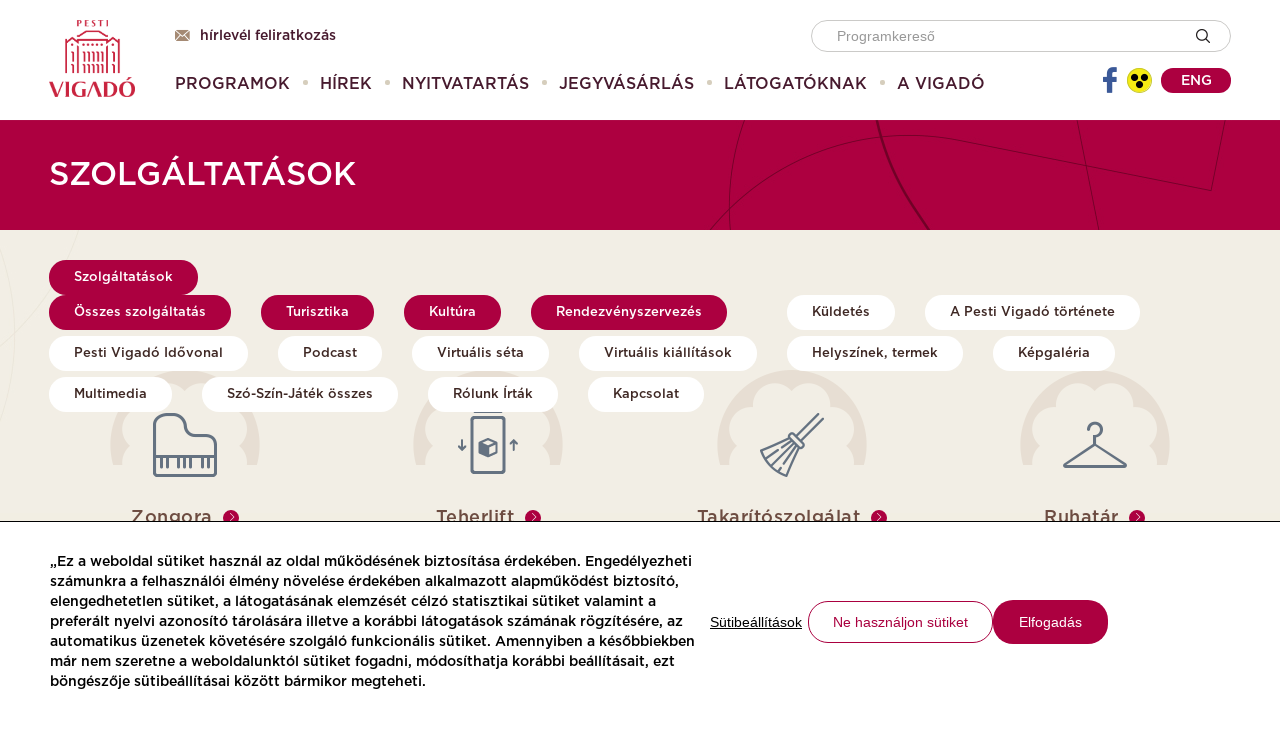

--- FILE ---
content_type: text/html;charset=UTF-8
request_url: https://vigado.hu/szolgaltatasok?p_p_auth=Hhw4EXgj&p_p_id=49&p_p_lifecycle=1&p_p_state=normal&p_p_mode=view&_49_struts_action=%2Fmy_sites%2Fview&_49_groupId=10184&_49_privateLayout=false
body_size: 14343
content:
<!DOCTYPE html> <html class="aui ltr" dir="ltr" lang="hu-HU"> <head> <title>Szolgáltatások - Vigadó</title> <meta content="initial-scale=1.0, width=device-width" name="viewport" /> <meta name="theme-color" content="#ac0040" /> <meta content="text/html; charset=UTF-8" http-equiv="content-type" /> <link href="https://vigado.hu/vigado-2016-theme/images/favicon.ico" rel="Shortcut Icon" /> <link href="https&#x3a;&#x2f;&#x2f;vigado&#x2e;hu&#x2f;szolgaltatasok&#x3f;p_p_auth&#x3d;Hhw4EXgj&#x26;p_p_id&#x3d;49&#x26;p_p_lifecycle&#x3d;1&#x26;p_p_state&#x3d;normal&#x26;p_p_mode&#x3d;view&#x26;_49_struts_action&#x3d;&#x25;2Fmy_sites&#x25;2Fview&#x26;_49_groupId&#x3d;10184&#x26;_49_privateLayout&#x3d;false" rel="canonical" /> <link class="lfr-css-file" href="https&#x3a;&#x2f;&#x2f;vigado&#x2e;hu&#x2f;vigado-2016-theme&#x2f;css&#x2f;aui&#x2e;css&#x3f;browserId&#x3d;other&#x26;themeId&#x3d;vigado2016_WAR_vigado2016theme&#x26;minifierType&#x3d;css&#x26;languageId&#x3d;hu_HU&#x26;b&#x3d;6210&#x26;t&#x3d;1740036727000" rel="stylesheet" type="text/css" /> <link href="&#x2f;html&#x2f;css&#x2f;main&#x2e;css&#x3f;browserId&#x3d;other&#x26;themeId&#x3d;vigado2016_WAR_vigado2016theme&#x26;minifierType&#x3d;css&#x26;languageId&#x3d;hu_HU&#x26;b&#x3d;6210&#x26;t&#x3d;1383307538000" rel="stylesheet" type="text/css" /> <link href="https://vigado.hu/html/portlet/journal_content/css/main.css?browserId=other&amp;themeId=vigado2016_WAR_vigado2016theme&amp;minifierType=css&amp;languageId=hu_HU&amp;b=6210&amp;t=1747730691000" rel="stylesheet" type="text/css" /> <link href="https://vigado.hu/wt-journal-content-display-portlet/css/main.css?browserId=other&amp;themeId=vigado2016_WAR_vigado2016theme&amp;minifierType=css&amp;languageId=hu_HU&amp;b=6210&amp;t=1747730874000" rel="stylesheet" type="text/css" /> <link href="https://vigado.hu/notifications-portlet/notifications/css/main.css?browserId=other&amp;themeId=vigado2016_WAR_vigado2016theme&amp;minifierType=css&amp;languageId=hu_HU&amp;b=6210&amp;t=1747730887000" rel="stylesheet" type="text/css" /> <script type="text/javascript">var Liferay={Browser:{acceptsGzip:function(){return true},getMajorVersion:function(){return 131},getRevision:function(){return"537.36"},getVersion:function(){return"131.0"},isAir:function(){return false},isChrome:function(){return true},isFirefox:function(){return false},isGecko:function(){return true},isIe:function(){return false},isIphone:function(){return false},isLinux:function(){return false},isMac:function(){return true},isMobile:function(){return false},isMozilla:function(){return false},isOpera:function(){return false},isRtf:function(){return true},isSafari:function(){return true},isSun:function(){return false},isWap:function(){return false},isWapXhtml:function(){return false},isWebKit:function(){return true},isWindows:function(){return false},isWml:function(){return false}},Data:{NAV_SELECTOR:"#navigation",isCustomizationView:function(){return false},notices:[null]},ThemeDisplay:{getLayoutId:function(){return"1138"},getLayoutURL:function(){return"https://vigado.hu/szolgaltatasok"},getParentLayoutId:function(){return"1159"},isPrivateLayout:function(){return"false"},isVirtualLayout:function(){return false},getBCP47LanguageId:function(){return"hu-HU"},getCDNBaseURL:function(){return"https://vigado.hu"},getCDNDynamicResourcesHost:function(){return""},getCDNHost:function(){return""},getCompanyId:function(){return"10157"},getCompanyGroupId:function(){return"10197"},getDefaultLanguageId:function(){return"hu_HU"},getDoAsUserIdEncoded:function(){return""},getLanguageId:function(){return"hu_HU"},getParentGroupId:function(){return"10184"},getPathContext:function(){return""},getPathImage:function(){return"/image"},getPathJavaScript:function(){return"/html/js"},getPathMain:function(){return"/c"},getPathThemeImages:function(){return"https://vigado.hu/vigado-2016-theme/images"},getPathThemeRoot:function(){return"/vigado-2016-theme"},getPlid:function(){return"1206373"},getPortalURL:function(){return"https://vigado.hu"},getPortletSetupShowBordersDefault:function(){return false},getScopeGroupId:function(){return"10184"},getScopeGroupIdOrLiveGroupId:function(){return"10184"},getSessionId:function(){return""},getSiteGroupId:function(){return"10184"},getURLControlPanel:function(){return"/group/control_panel?refererPlid=1206373"},getURLHome:function(){return"https\x3a\x2f\x2fvigado\x2ehu\x2fweb\x2fguest"},getUserId:function(){return"10161"},getUserName:function(){return""},isAddSessionIdToURL:function(){return false},isFreeformLayout:function(){return false},isImpersonated:function(){return false},isSignedIn:function(){return false},isStateExclusive:function(){return false},isStateMaximized:function(){return false},isStatePopUp:function(){return false}},PropsValues:{NTLM_AUTH_ENABLED:false}};var themeDisplay=Liferay.ThemeDisplay;Liferay.AUI={getAvailableLangPath:function(){return"available_languages.jsp?browserId=other&themeId=vigado2016_WAR_vigado2016theme&colorSchemeId=01&minifierType=js&languageId=hu_HU&b=6210&t=1385471744000"},getCombine:function(){return true},getComboPath:function(){return"/combo/?browserId=other&minifierType=&languageId=hu_HU&b=6210&t=1385471744000&"},getFilter:function(){return"min"},getJavaScriptRootPath:function(){return"/html/js"},getLangPath:function(){return"aui_lang.jsp?browserId=other&themeId=vigado2016_WAR_vigado2016theme&colorSchemeId=01&minifierType=js&languageId=hu_HU&b=6210&t=1385471744000"}};Liferay.authToken="HqhzKo3I";Liferay.currentURL="\x2fszolgaltatasok\x3fp_p_auth\x3dHhw4EXgj\x26p_p_id\x3d49\x26p_p_lifecycle\x3d1\x26p_p_state\x3dnormal\x26p_p_mode\x3dview\x26_49_struts_action\x3d\x252Fmy_sites\x252Fview\x26_49_groupId\x3d10184\x26_49_privateLayout\x3dfalse";Liferay.currentURLEncoded="%2Fszolgaltatasok%3Fp_p_auth%3DHhw4EXgj%26p_p_id%3D49%26p_p_lifecycle%3D1%26p_p_state%3Dnormal%26p_p_mode%3Dview%26_49_struts_action%3D%252Fmy_sites%252Fview%26_49_groupId%3D10184%26_49_privateLayout%3Dfalse";</script> <script src="/html/js/barebone.jsp?browserId=other&amp;themeId=vigado2016_WAR_vigado2016theme&amp;colorSchemeId=01&amp;minifierType=js&amp;minifierBundleId=javascript.barebone.files&amp;languageId=hu_HU&amp;b=6210&amp;t=1385471744000" type="text/javascript"></script> <script type="text/javascript">Liferay.Portlet.list=["56_INSTANCE_saaGc6CyZJMf","71_INSTANCE_B7blhjmM2MLz","1_WAR_wtjournalcontentdisplayportlet_INSTANCE_8PDsej8PZAJU","2_WAR_notificationsportlet"];</script> <script type="text/javascript">var _gaq=_gaq||[];_gaq.push(["_setAccount","UA-107992612-1"]);_gaq.push(["_trackPageview"]);(function(){var b=document.createElement("script");b.async=true;b.src=("https:"==document.location.protocol?"https://ssl":"http://www")+".google-analytics.com/ga.js";b.type="text/javascript";var a=document.getElementsByTagName("script")[0];a.parentNode.insertBefore(b,a)})();</script> <link class="lfr-css-file" href="https&#x3a;&#x2f;&#x2f;vigado&#x2e;hu&#x2f;vigado-2016-theme&#x2f;css&#x2f;main&#x2e;css&#x3f;browserId&#x3d;other&#x26;themeId&#x3d;vigado2016_WAR_vigado2016theme&#x26;minifierType&#x3d;css&#x26;languageId&#x3d;hu_HU&#x26;b&#x3d;6210&#x26;t&#x3d;1740036727000" rel="stylesheet" type="text/css" /> <style type="text/css">#p_p_id_71_INSTANCE_B7blhjmM2MLz_ .portlet{border-width:;border-style:}</style> <meta property="og:type" content="article" /> <meta property="og:url" content="https://vigado.hu/szolgaltatasok?p_p_auth=Hhw4EXgj&p_p_id=49&p_p_lifecycle=1&p_p_state=normal&p_p_mode=view&_49_struts_action=%2Fmy_sites%2Fview&_49_groupId=10184&_49_privateLayout=false" /> <meta property="og:site_name" content="Vigadó"/> <!-- Google tag (gtag.js) --> <script>(function(b,m,h,a,g){b[a]=b[a]||[];b[a].push({"gtm.start":new Date().getTime(),event:"gtm.js"});var k=m.getElementsByTagName(h)[0],e=m.createElement(h),c=a!="dataLayer"?"&l="+a:"";e.async=true;e.src="https://www.googletagmanager.com/gtm.js?id="+g+c;k.parentNode.insertBefore(e,k)})(window,document,"script","dataLayer","GTM-PJFX466");</script> </head> <body class=" yui3-skin-sam controls-visible guest-site signed-out public-page site "> <!-- Google Tag Manager (noscript) --> <noscript><iframe src="https://www.googletagmanager.com/ns.html?id=GTM-PJFX466 "height="0" width="0" style="display:none;visibility:hidden"></iframe></noscript> <!-- End Google Tag Manager (noscript) --> <div class="cookie-container clearfix"> <div class="cookie active"> <div class="cookie-container"> <div class="cookie-wrapper"> <div class="cookie-text"><span>„Ez a weboldal sütiket használ az oldal működésének biztosítása érdekében. Engedélyezheti számunkra a felhasználói élmény növelése érdekében alkalmazott alapműködést biztosító, elengedhetetlen sütiket, a látogatásának elemzését célzó statisztikai sütiket valamint a preferált nyelvi azonosító tárolására illetve a korábbi látogatások számának rögzítésére, az automatikus üzenetek követésére szolgáló funkcionális sütiket. Amennyiben a későbbiekben már nem szeretne a weboldalunktól sütiket fogadni, módosíthatja korábbi beállításait, ezt böngészője sütibeállításai között bármikor megteheti.</span></div> <div class="button-container"> <button class="cookie-button cookie-vigado-link" id="button-1" >Sütibeállítások</button> <button class="cookie-button cookie-vigado-button secondary" id="button-2">Ne használjon sütiket</button> <button class="cookie-button cookie-vigado-button" id="button-3">Elfogadás</button> </div> </div> </div> </div> <div style="display: none;"> <div class="vigado-cookie-popup" id="cslz_cookie-popup" role="alertdialog" aria-labelledby="cslz_cookie-popup-title"> <h3 id="cslz_cookie-popup-title">A weboldalon sütiket használunk</h3> <p class="cookie-popup-message"> <h3 id="rtoh_cookie-popup-title" style="box-sizing: inherit; margin: 10px 0px; font-family: Gotham, sans-serif; line-height: 40px; color: rgb(51, 51, 51); text-rendering: optimizelegibility; font-size: 24.5px;">&nbsp;</h3> <p class="cookie-popup-message" style="box-sizing: inherit; margin: 0px 0px 10px; line-height: 23px; color: rgb(51, 51, 51); font-family: Gotham, sans-serif; font-size: 14px;">A Pesti Vigadó nKft. által üzemeltett weboldal sütiket használ az oldal működésének biztosítása érdekében.</p> <p id="yui_patched_v3_11_0_1_1648213187866_917" style="box-sizing: inherit; outline: 0px; margin: 0px 0px 10px; line-height: 23px; color: rgb(51, 51, 51); font-family: Gotham, sans-serif; font-size: 14px;">A felhasználói élmény növelése érdekében alapműködést biztosító elengedhetetlen sütiket,&nbsp;<span style="color: rgb(51, 51, 51); font-family: Gotham, sans-serif; font-size: 14px;">a látogatásának elemzését célzó statisztikai s</span>ütiket illetve&nbsp;a funkcionális sütik&nbsp;alkalmazásához a lenti beállításoknál hozzájárulhat.</p> <p id="yui_patched_v3_11_0_1_1648213187866_915" style="box-sizing: inherit; margin: 0px 0px 10px; line-height: 23px; color: rgb(51, 51, 51); font-family: Gotham, sans-serif; font-size: 14px;">További információért kérjük olvassa el kapcsolódó adatkezelési tájékoztatónkat!</p> </p> <div class="cookie-vigado-checkbox toggle"> <input
                id="cslz_basicCookie"
                name="cslz_basicCookie"
                type="hidden"
                value="true"
                readonly
                disabled
                checked
            /> <input
                class="field"
                id="cslz_basicCookieCheckbox"
                name="cslz_basicCookieCheckbox"
                aria-labelledby="cslz_basicCookieCheckbox"
                type="checkbox"
                value="true"
                role="checkbox"
                readonly
                disabled
                checked
            /> <label for="cslz_basicCookieCheckbox" role="checkbox"></label> <span class="toggler">Alapműködést biztosító, elengedhetetlen sütik</span> <p class="cookie-details-container hide"> <span class="cookie-details">Ebben a témában az alábbiakat érdemes tudni</span> A weboldalunk használhatóságát segítik azáltal, hogy engedélyeznek olyan alapvető funkciókat, mint az oldalon való navigáció és a weboldal biztonságos területeihez való hozzáférés. </p> </div> <div class="cookie-vigado-checkbox toggle"> <input
                id="cslz_analyticsCookie"
                name="cslz_analyticsCookie"
                type="hidden"
                value="false"
                
            /> <input
                class="field"
                id="cslz_analyticsCookieCheckbox"
                name="cslz_analyticsCookieCheckbox"
                onclick="Liferay.Util.updateCheckboxValue(this);"
                type="checkbox"
                value="true"
                role="checkbox"
                aria-labelledby="cslz_analyticsCookieCheckbox"
                
            /> <label for="cslz_analyticsCookieCheckbox" role="checkbox"></label> <span class="toggler">Statisztikai célú sütik</span> <p class="cookie-details-container hide"> <span class="cookie-details">Ebben a témában az alábbiakat érdemes tudni</span> Az adatok névtelen formában való gyűjtésén és jelentésén keresztül segítenek a weboldal tulajdonosának abban, hogy megértse, hogyan lépnek interakcióba a látogatók a weboldallal. </p> </div> <div class="cookie-vigado-checkbox toggle"> <input
                id="cslz_functionalCookie"
                name="cslz_functionalCookie"
                type="hidden"
                value="false"
                
            /> <input
                class="field"
                id="cslz_functionalCookieCheckbox"
                name="cslz_functionalCookieCheckbox"
                onclick="Liferay.Util.updateCheckboxValue(this);"
                type="checkbox"
                value="true"
                role="checkbox"
                aria-labelledby="cslz_functionalCookieCheckbox"
                
            /> <label for="cslz_functionalCookieCheckbox" role="checkbox"></label> <span class="toggler">Funkcionális célú sütik</span> <p class="cookie-details-container hide"> <span class="cookie-details">Ebben a témában az alábbiakat érdemes tudni</span> Egy részük a honlapunkat látogatók által preferált nyelvi azonosító tárolására szolgál, más részük pedig a honlapon található chat funkcióhoz kapcsolódnak, a látogatói azonosító rögzítésére, valamint a korábbi látogatások számának rögzítésére, az automatikus üzenetek követésére szolgál. </p> </div> <div class="cookie-button-container"> <button id="cslz_acceptButton" class="cookie-vigado-button">Mentés</button> <a href="https://vigado.hu/adatvedelem" class="cookie-vigado-button">Teljes süti tájékoztató (PDF)</a> </div> </div> </div> <script>AUI().ready(function(a){var k=document.querySelector("#button-1");var b=document.querySelector("#button-2");var h=document.querySelector("#button-3");Liferay.provide(window,"cslz_openPopup",function(){Liferay.Util.openWindow({dialog:{align:Liferay.Util.Window.ALIGN_CENTER,bodyContent:a.one("#cslz_cookie-popup"),destroyOnClose:true,toolbars:null,cssClass:"vigado-popup-dialog cooke-popup",modal:true},id:"cslz_dialog"})},["aui-base","liferay-util-window"]);function j(l,m){const i=new Date();i.setDate(i.getDate()+30);a.Cookie.set(l,m,{path:"/",expires:i,secure:a.UA.secure})}Liferay.provide(window,"cslz_closePopup",function(){Liferay.Util.getWindow("cslz_dialog").hide()},["aui-base","liferay-util-window"]);a.one("#cslz_acceptButton").on("click",function(l){const i=document.querySelector("#cslz_analyticsCookie").value;const m=document.querySelector("#cslz_functionalCookie").value;g(i,m,true);document.location.reload(true)});function g(n,m,l){j("COOKIE_ACCEPTED",true);j("cookie-consent-analytical",n);j("cookie-consent-functional",m);if(dataLayer){dataLayer.push({event:"cookieSettingsChanged","cookie-consent-analytical":n,"cookie-consent-functional":m,})}if(l){cslz_closePopup()}const i=document.querySelector(".cookie.active");if(i){i.classList.remove("active")}}if(k){k.addEventListener("click",function(){cslz_openPopup()})}if(b){b.addEventListener("click",function(){g(false,false)})}if(h){h.addEventListener("click",function(){g(true,true);document.location.reload(true)})}const e=document.querySelectorAll(".cookie-vigado-checkbox");for(var d=0;d<e.length;d++){const c=e[d];const f=c.querySelector(".toggler");if(f){f.addEventListener("click",function(){c.classList.toggle("cookie-arrow-up");f.nextElementSibling.classList.toggle("hide")})}}});</script> </div> <a href="#main-content" id="skip-to-content">Ugrás a tartalomhoz</a> <div class="container-fluid" id="wrapper"> <div class="header-wrapper"> <header id="banner" role="banner" class="header-inner"> <div id="heading" class="header-left"> <h1 class="site-title"> <a class="logo default-logo" href="https://vigado.hu/szolgaltatasok?p_p_auth=rPiNDa1P&amp;p_p_id=49&amp;p_p_lifecycle=1&amp;p_p_state=normal&amp;p_p_mode=view&amp;_49_struts_action=%2Fmy_sites%2Fview&amp;_49_groupId=10184&amp;_49_privateLayout=false" title="Go to Vigadó"> <img alt="Vigadó" height="51" src="/image/company_logo?img_id=0&amp;t=1747730939675" width="51" /> </a> </h1> </div> <div class="header-right"> <div class="header-right-top"> <div class="header-subscribe-wrapper"> <a href="/hirlevel" title="Hírlevél feliratkozás"><i class="vigado-icon-newsletter" aria-hidden="true"></i>Hírlevél feliratkozás</a> </div> <div class="header-search-wrapper"> <form id="header-search-form" action="https://vigado.hu/programok" method="get" name="headerSearchFm" class="form"> <input name="p_p_id" type="hidden" value="programlisting_WAR_vigadoportlet" /> <input name="_programlisting_WAR_vigadoportlet_groupId" type="hidden" value="10184" /> <input name="_programlisting_WAR_vigadoportlet_keywords" type="text" placeholder="Programkereső" /> <input type="image" align="absmiddle" border="0" src="https://vigado.hu/vigado-2016-theme/images/common/search.png" title="vigado-search.search-image-title" /> </form> </div> </div> <div class="header-right-bottom"> <nav class="sort-pages modify-pages" id="navigation" role="navigation"> <ul aria-label="Webhelyoldalak:" role="menubar"> <li class="" id="layout_1137" role="presentation"> <a class="" aria-labelledby="layout_1137" href="https&#x3a;&#x2f;&#x2f;vigado&#x2e;hu&#x2f;programok" role="menuitem"><span> Programok</span></a> <li class="" id="layout_1136" role="presentation"> <a class="" aria-labelledby="layout_1136" href="https&#x3a;&#x2f;&#x2f;vigado&#x2e;hu&#x2f;hirek" role="menuitem"><span> Hírek</span></a> <li class="" id="layout_1147" role="presentation"> <a class="" aria-labelledby="layout_1147" href="https&#x3a;&#x2f;&#x2f;vigado&#x2e;hu&#x2f;nyitvatartas" role="menuitem"><span> Nyitvatartás</span></a> <li class="" id="layout_1171" role="presentation"> <a class="" aria-labelledby="layout_1171" href="https&#x3a;&#x2f;&#x2f;vigado&#x2e;jegy&#x2e;hu&#x2f;" role="menuitem"><span> Jegyvásárlás</span></a> <li class="" id="layout_1145" role="presentation"> <a class="mobile-nav-disabled" aria-labelledby="layout_1145" href="https&#x3a;&#x2f;&#x2f;vigado&#x2e;hu&#x2f;latogatoi-informaciok1" role="menuitem"><span> Látogatóknak</span></a> <ul class="child-menu mobile-sub-closed" role="menu"> <li class=" mobile-nav-only" role="presentation"> <a href="https&#x3a;&#x2f;&#x2f;vigado&#x2e;hu&#x2f;latogatoi-informaciok1" role="menuitem">Látogatóknak</a> </li> <li aria-selected='true' class="selected" id="layout_1146" role="presentation"> <a aria-labelledby="layout_1146" href="https&#x3a;&#x2f;&#x2f;vigado&#x2e;hu&#x2f;megkozelithetoseg" role="menuitem">Megközelíthetőség</a> </li> <li aria-selected='true' class="selected" id="layout_1148" role="presentation"> <a aria-labelledby="layout_1148" href="https&#x3a;&#x2f;&#x2f;vigado&#x2e;hu&#x2f;jegypenztar" role="menuitem">Jegypénztár</a> </li> <li aria-selected='true' class="selected" id="layout_1149" role="presentation"> <a aria-labelledby="layout_1149" href="https&#x3a;&#x2f;&#x2f;vigado&#x2e;hu&#x2f;jegyarak" role="menuitem">Jegyárak</a> </li> <li aria-selected='true' class="selected" id="layout_1150" role="presentation"> <a aria-labelledby="layout_1150" href="https&#x3a;&#x2f;&#x2f;vigado&#x2e;hu&#x2f;jogosultsag" role="menuitem">Jogosultság</a> </li> <li aria-selected='true' class="selected" id="layout_1151" role="presentation"> <a aria-labelledby="layout_1151" href="https&#x3a;&#x2f;&#x2f;vigado&#x2e;hu&#x2f;vigado-pont" role="menuitem">Vigadó Pont</a> </li> <li aria-selected='true' class="selected" id="layout_1206" role="presentation"> <a aria-labelledby="layout_1206" href="https&#x3a;&#x2f;&#x2f;vigado&#x2e;hu&#x2f;aktualis-kiadvanyok-a-vigado-pontban" role="menuitem">Aktuális kiadványok a Vigadó Pontban</a> </li> <li aria-selected='true' class="selected" id="layout_1172" role="presentation"> <a aria-labelledby="layout_1172" href="https&#x3a;&#x2f;&#x2f;vigado&#x2e;hu&#x2f;pesti-vigado-klubkartya" role="menuitem">Pesti Vigadó Klubkártya</a> </li> <li aria-selected='true' class="selected" id="layout_1207" role="presentation"> <a aria-labelledby="layout_1207" href="https&#x3a;&#x2f;&#x2f;vigado&#x2e;hu&#x2f;eves-kiallitasberlet" role="menuitem">Éves kiállításbérlet</a> </li> <li aria-selected='true' class="selected" id="layout_1153" role="presentation"> <a aria-labelledby="layout_1153" href="https&#x3a;&#x2f;&#x2f;vigado&#x2e;hu&#x2f;idegenvezetes3" role="menuitem">Idegenvezetés</a> </li> <li aria-selected='true' class="selected" id="layout_1154" role="presentation"> <a aria-labelledby="layout_1154" href="https&#x3a;&#x2f;&#x2f;vigado&#x2e;hu&#x2f;ismerd-meg-osztalyoddal-a-pesti-vigadot" role="menuitem">Ismerd meg osztályoddal a Pesti Vigadót</a> </li> <li aria-selected='true' class="selected" id="layout_1155" role="presentation"> <a aria-labelledby="layout_1155" href="https&#x3a;&#x2f;&#x2f;vigado&#x2e;hu&#x2f;programmagazin" role="menuitem">Programmagazin</a> </li> <li aria-selected='true' class="selected" id="layout_1156" role="presentation"> <a aria-labelledby="layout_1156" href="https&#x3a;&#x2f;&#x2f;vigado&#x2e;hu&#x2f;konyvtar" role="menuitem">Könyvtár</a> </li> <li aria-selected='true' class="selected" id="layout_1157" role="presentation"> <a aria-labelledby="layout_1157" href="https&#x3a;&#x2f;&#x2f;vigado&#x2e;hu&#x2f;hazirend" role="menuitem">Házirend</a> </li> <li aria-selected='true' class="selected" id="layout_1158" role="presentation"> <a aria-labelledby="layout_1158" href="https&#x3a;&#x2f;&#x2f;vigado&#x2e;hu&#x2f;altalanos-szerzodesi-feltetelek" role="menuitem">Általános Szerződési Feltételek</a> </li> <li aria-selected='true' class="selected" id="layout_1205" role="presentation"> <a aria-labelledby="layout_1205" href="https&#x3a;&#x2f;&#x2f;vigado&#x2e;hu&#x2f;kameras-megfigyelesekrol-szolo-adatvedelmi-szabalyzat" role="menuitem">Kamerás megfigyelésről szóló adatvédelmi szabályzat</a> </li> </ul> <li class="" id="layout_1159" role="presentation"> <a class="mobile-nav-disabled" aria-labelledby="layout_1159" href="https&#x3a;&#x2f;&#x2f;vigado&#x2e;hu&#x2f;a-vigado" role="menuitem"><span> A Vigadó</span></a> <ul class="child-menu mobile-sub-closed" role="menu"> <li class=" mobile-nav-only" role="presentation"> <a href="https&#x3a;&#x2f;&#x2f;vigado&#x2e;hu&#x2f;a-vigado" role="menuitem">A Vigadó</a> </li> <li aria-selected='true' class="selected" id="layout_1138" role="presentation"> <a aria-labelledby="layout_1138" href="https&#x3a;&#x2f;&#x2f;vigado&#x2e;hu&#x2f;szolgaltatasok" role="menuitem">Szolgáltatások</a> <ul> <li aria-selected='true' class="selected" id="layout_1144" role="presentation"> <a aria-labelledby="layout_1144" href="https&#x3a;&#x2f;&#x2f;vigado&#x2e;hu&#x2f;osszes-szolgaltatas" role="menuitem">Összes szolgáltatás</a> </li> <li aria-selected='true' class="selected" id="layout_1142" role="presentation"> <a aria-labelledby="layout_1142" href="https&#x3a;&#x2f;&#x2f;vigado&#x2e;hu&#x2f;turisztika" role="menuitem">Turisztika</a> </li> <li aria-selected='true' class="selected" id="layout_1139" role="presentation"> <a aria-labelledby="layout_1139" href="https&#x3a;&#x2f;&#x2f;vigado&#x2e;hu&#x2f;kultura" role="menuitem">Kultúra</a> </li> <li aria-selected='true' class="selected" id="layout_1143" role="presentation"> <a aria-labelledby="layout_1143" href="https&#x3a;&#x2f;&#x2f;vigado&#x2e;hu&#x2f;rendezvenyszervezes" role="menuitem">Rendezvényszervezés</a> </li> </ul> </li> <li aria-selected='true' class="selected" id="layout_1160" role="presentation"> <a aria-labelledby="layout_1160" href="https&#x3a;&#x2f;&#x2f;vigado&#x2e;hu&#x2f;kuldetes" role="menuitem">Küldetés</a> </li> <li aria-selected='true' class="selected" id="layout_1161" role="presentation"> <a aria-labelledby="layout_1161" href="https&#x3a;&#x2f;&#x2f;vigado&#x2e;hu&#x2f;a-pesti-vigado-tortenete" role="menuitem">A Pesti Vigadó története</a> </li> <li aria-selected='true' class="selected" id="layout_1162" role="presentation"> <a aria-labelledby="layout_1162" href="https&#x3a;&#x2f;&#x2f;vigado&#x2e;hu&#x2f;pesti-vigado-idovonal" role="menuitem">Pesti Vigadó Idővonal</a> </li> <li aria-selected='true' class="selected" id="layout_1163" role="presentation"> <a aria-labelledby="layout_1163" href="https&#x3a;&#x2f;&#x2f;vigado&#x2e;hu&#x2f;podcast" role="menuitem">Podcast</a> </li> <li aria-selected='true' class="selected" id="layout_1164" role="presentation"> <a aria-labelledby="layout_1164" href="https&#x3a;&#x2f;&#x2f;www&#x2e;mma&#x2e;hu&#x2f;static&#x2f;vigadopano&#x2f;" role="menuitem">Virtuális séta</a> </li> <li aria-selected='true' class="selected" id="layout_1165" role="presentation"> <a aria-labelledby="layout_1165" href="https&#x3a;&#x2f;&#x2f;vigado&#x2e;hu&#x2f;virtualis-kiallitasok" role="menuitem">Virtuális kiállítások</a> </li> <li aria-selected='true' class="selected" id="layout_1209" role="presentation"> <a aria-labelledby="layout_1209" href="https&#x3a;&#x2f;&#x2f;vigado&#x2e;hu&#x2f;helyszinek-termek" role="menuitem">Helyszínek, termek</a> <ul> <li class="" id="layout_1210" role="presentation"> <a aria-labelledby="layout_1210" href="https&#x3a;&#x2f;&#x2f;vigado&#x2e;hu&#x2f;osszes-helyszin" role="menuitem">Összes helyszín</a> </li> <li class="" id="layout_1217" role="presentation"> <a aria-labelledby="layout_1217" href="https&#x3a;&#x2f;&#x2f;vigado&#x2e;hu&#x2f;vigado-galeria-also-szint" role="menuitem">Vigadó Galéria Alsó Szint</a> </li> <li class="" id="layout_1211" role="presentation"> <a aria-labelledby="layout_1211" href="https&#x3a;&#x2f;&#x2f;vigado&#x2e;hu&#x2f;foldszint" role="menuitem">Földszint</a> </li> <li class="" id="layout_1212" role="presentation"> <a aria-labelledby="layout_1212" href="https&#x3a;&#x2f;&#x2f;vigado&#x2e;hu&#x2f;ii&#x2e;-emelet" role="menuitem">II. Emelet</a> </li> <li class="" id="layout_1213" role="presentation"> <a aria-labelledby="layout_1213" href="https&#x3a;&#x2f;&#x2f;vigado&#x2e;hu&#x2f;iv&#x2e;-emelet" role="menuitem">IV. Emelet</a> </li> <li class="" id="layout_1228" role="presentation"> <a aria-labelledby="layout_1228" href="https&#x3a;&#x2f;&#x2f;vigado&#x2e;hu&#x2f;v&#x2e;-emelet" role="menuitem">V. Emelet</a> </li> <li class="" id="layout_1215" role="presentation"> <a aria-labelledby="layout_1215" href="https&#x3a;&#x2f;&#x2f;vigado&#x2e;hu&#x2f;vi&#x2e;-emelet" role="menuitem">VI. Emelet</a> </li> </ul> </li> <li aria-selected='true' class="selected" id="layout_1166" role="presentation"> <a aria-labelledby="layout_1166" href="https&#x3a;&#x2f;&#x2f;vigado&#x2e;hu&#x2f;kepgaleria" role="menuitem">Képgaléria</a> </li> <li aria-selected='true' class="selected" id="layout_1167" role="presentation"> <a aria-labelledby="layout_1167" href="https&#x3a;&#x2f;&#x2f;vigado&#x2e;hu&#x2f;multimedia" role="menuitem">Multimedia</a> </li> <li aria-selected='true' class="selected" id="layout_1168" role="presentation"> <a aria-labelledby="layout_1168" href="https&#x3a;&#x2f;&#x2f;vigado&#x2e;hu&#x2f;szo-szin-jatek-osszes" role="menuitem">Szó-Szín-Játék összes</a> </li> <li aria-selected='true' class="selected" id="layout_1169" role="presentation"> <a aria-labelledby="layout_1169" href="https&#x3a;&#x2f;&#x2f;vigado&#x2e;hu&#x2f;rolunk-irtak" role="menuitem">Rólunk Írták</a> </li> <li aria-selected='true' class="selected" id="layout_1170" role="presentation"> <a aria-labelledby="layout_1170" href="https&#x3a;&#x2f;&#x2f;vigado&#x2e;hu&#x2f;kapcsolat" role="menuitem">Kapcsolat</a> </li> </ul> </ul> </nav> <div class="header-controls-wrapper"> <a href="https://www.facebook.com/pestivigado/" target="_blank" class="facebook-share-btn"> <i class="vigado-icon-facebook" aria-hidden="true"></i> </a> <div class="partially-sighted-wrapper"> <a href="javascript:;" id="psight" class="partially-sighted vigado-icon-partially-sighted"> <div class="path1"></div> <div class="path2"></div> <div class="path3"></div> <div class="path4"></div> <div class="path5"></div> </a> </div> <div class="lang-select-wrapper" onClick="location.href='/web/en/mainpage'"> <div class="lang-select">eng</div> </div> <div class="mobile-menu-btn"></div> </div> </div> </div> </header> </div> <div id="content"> <!--<nav id="breadcrumbs"> <ul aria-label="Nyomvonal" class="breadcrumb"> <li class="first breadcrumb-truncate"><a href="https://vigado.hu/fooldal" >Főoldal</a><span class="divider">/</span></li><li class="current-parent breadcrumb-truncate"><a href="https://vigado.hu/a-vigado" >A Vigadó</a><span class="divider">/</span></li><li class="active last breadcrumb-truncate"><a href="https://vigado.hu/szolgaltatasok" >Szolgáltatások</a><span class="divider">/</span></li> </ul> </nav>--> <div class="columns-1" id="main-content" role="main"> <div class="portlet-layout row-fluid"> <div class="portlet-column portlet-column-only span12" id="column-1"> <div class="portlet-dropzone portlet-column-content portlet-column-content-only" id="layout-column_column-1"> <div class="portlet-boundary portlet-boundary_56_ portlet-static portlet-static-end portlet-borderless portlet-journal-content " id="p_p_id_56_INSTANCE_saaGc6CyZJMf_" > <span id="p_56_INSTANCE_saaGc6CyZJMf"></span> <div class="portlet-borderless-container" style=""> <div class="portlet-body"> <div class="journal-content-article"> <div class="page-title-wrapper"> <div class="page-title-inner"> <h1 class="page-title">Szolgáltatások</h1> </div> </div> </div> <div class="entry-links"> </div> </div> </div> </div> <div class="portlet-boundary portlet-boundary_71_ portlet-static portlet-static-end portlet-borderless portlet-navigation navigation-control filter-control" id="p_p_id_71_INSTANCE_B7blhjmM2MLz_" > <span id="p_71_INSTANCE_B7blhjmM2MLz"></span> <div class="portlet-borderless-container" style=""> <div class="portlet-body"> <div class="nav-menu nav-menu-style-"> <ul class="layouts level-1"><li class="open selected " ><a class="open selected " href="https&#x3a;&#x2f;&#x2f;vigado&#x2e;hu&#x2f;szolgaltatasok" > Szolgáltatások</a><ul class="layouts level-2"><li ><a href="https&#x3a;&#x2f;&#x2f;vigado&#x2e;hu&#x2f;osszes-szolgaltatas" > Összes szolgáltatás</a></li><li ><a href="https&#x3a;&#x2f;&#x2f;vigado&#x2e;hu&#x2f;turisztika" > Turisztika</a></li><li ><a href="https&#x3a;&#x2f;&#x2f;vigado&#x2e;hu&#x2f;kultura" > Kultúra</a></li><li ><a href="https&#x3a;&#x2f;&#x2f;vigado&#x2e;hu&#x2f;rendezvenyszervezes" > Rendezvényszervezés</a></li></ul></li><li ><a href="https&#x3a;&#x2f;&#x2f;vigado&#x2e;hu&#x2f;kuldetes" > Küldetés</a></li><li ><a href="https&#x3a;&#x2f;&#x2f;vigado&#x2e;hu&#x2f;a-pesti-vigado-tortenete" > A Pesti Vigadó története</a></li><li ><a href="https&#x3a;&#x2f;&#x2f;vigado&#x2e;hu&#x2f;pesti-vigado-idovonal" > Pesti Vigadó Idővonal</a></li><li ><a href="https&#x3a;&#x2f;&#x2f;vigado&#x2e;hu&#x2f;podcast" > Podcast</a></li><li ><a href="https&#x3a;&#x2f;&#x2f;www&#x2e;mma&#x2e;hu&#x2f;static&#x2f;vigadopano&#x2f;" > Virtuális séta</a></li><li ><a href="https&#x3a;&#x2f;&#x2f;vigado&#x2e;hu&#x2f;virtualis-kiallitasok" > Virtuális kiállítások</a></li><li ><a href="https&#x3a;&#x2f;&#x2f;vigado&#x2e;hu&#x2f;helyszinek-termek" > Helyszínek, termek</a></li><li ><a href="https&#x3a;&#x2f;&#x2f;vigado&#x2e;hu&#x2f;kepgaleria" > Képgaléria</a></li><li ><a href="https&#x3a;&#x2f;&#x2f;vigado&#x2e;hu&#x2f;multimedia" > Multimedia</a></li><li ><a href="https&#x3a;&#x2f;&#x2f;vigado&#x2e;hu&#x2f;szo-szin-jatek-osszes" > Szó-Szín-Játék összes</a></li><li ><a href="https&#x3a;&#x2f;&#x2f;vigado&#x2e;hu&#x2f;rolunk-irtak" > Rólunk Írták</a></li><li ><a href="https&#x3a;&#x2f;&#x2f;vigado&#x2e;hu&#x2f;kapcsolat" > Kapcsolat</a></li></ul> </div> </div> </div> </div> <div class="portlet-boundary portlet-boundary_1_WAR_wtjournalcontentdisplayportlet_ portlet-static portlet-static-end portlet-borderless wt-journal-content-display-portlet " id="p_p_id_1_WAR_wtjournalcontentdisplayportlet_INSTANCE_8PDsej8PZAJU_" > <span id="p_1_WAR_wtjournalcontentdisplayportlet_INSTANCE_8PDsej8PZAJU"></span> <div class="portlet-borderless-container" style=""> <div class="portlet-body"> <div class="service-list-wrapper"> <div class="service service-list"> <div class="visible-desktop"> <div class="row-fluid"> <div class="span3"> <a href='https://vigado.hu/zongora' class="service-list-item"> <div class="image-wrapper text-center"> <img src="/documents/10184/171736/vigado_icons-161208_zongora.png/2a1b444f-b6d5-461d-8cdb-39624a5c4aa7?t=1482450485644" class="image" alt="Szolgáltatás képe" /> <img src="/documents/10184/171736/vigado_icons-161208_zongora-hover.png/f9f91939-eb5a-417a-bbb4-6fb6a32114e3?t=1482450485715" class="image-hover" alt=" " /> </div> <div class="title text-center"> <span>Zongora</span> <i aria-hidden="true" class="vigado-icon-arrow_right"></i> </div> </a> </div> <div class="span3"> <a href='https://vigado.hu/teherlift' class="service-list-item"> <div class="image-wrapper text-center"> <img src="/documents/10184/171736/lift+uj.png/61e3a85d-bfc3-4ddf-b255-fda164af9ca4?t=1485459172981" class="image" alt="Szolgáltatás képe" /> <img src="/documents/10184/171736/lift_hover.png/c3241809-20d5-4b2b-8ac7-4cb98b4251d4?t=1485459173154" class="image-hover" alt=" " /> </div> <div class="title text-center"> <span>Teherlift</span> <i aria-hidden="true" class="vigado-icon-arrow_right"></i> </div> </a> </div> <div class="span3"> <a href='https://vigado.hu/takaritoszolgalat' class="service-list-item"> <div class="image-wrapper text-center"> <img src="/documents/10184/171736/vigado_icons-161208_takaritoszolgalat.png/734c4e6b-d8c9-4bae-afcb-6f3fb6f06467?t=1482450485280" class="image" alt="Szolgáltatás képe" /> <img src="/documents/10184/171736/vigado_icons-161208_takaritoszolgalat-hover.png/e4bbd043-cc9c-421d-a1cb-a3c2ec9b81a9?t=1482450485383" class="image-hover" alt=" " /> </div> <div class="title text-center"> <span>Takarítószolgálat</span> <i aria-hidden="true" class="vigado-icon-arrow_right"></i> </div> </a> </div> <div class="span3"> <a href='https://vigado.hu/ruhatar' class="service-list-item"> <div class="image-wrapper text-center"> <img src="/documents/10184/171736/vigado_icons-161208_ruhatar.png/b1cf7bc6-faf2-4d41-b0a3-02206f0dd6f1?t=1482450484916" class="image" alt="Szolgáltatás képe" /> <img src="/documents/10184/171736/vigado_icons-161208_ruhatar-hover.png/eac08e39-25a9-4071-bfa6-3bba71b69e51?t=1482450485007" class="image-hover" alt=" " /> </div> <div class="title text-center"> <span>Ruhatár</span> <i aria-hidden="true" class="vigado-icon-arrow_right"></i> </div> </a> </div> </div> <div class="row-fluid"> <div class="span3"> <a href='https://vigado.hu/regisztracios-pult' class="service-list-item"> <div class="image-wrapper text-center"> <img src="/documents/10184/171736/vigado_icons-161208_recepcio.png/bd713ec8-4ff3-47c8-af09-eb5e819f3125?t=1482450484340" class="image" alt="Szolgáltatás képe" /> <img src="/documents/10184/171736/vigado_icons-161208_recepcio-hover.png/c2181872-cc2d-47a8-9b42-434f98f06071?t=1482450484439" class="image-hover" alt=" " /> </div> <div class="title text-center"> <span>Regisztrációs pult</span> <i aria-hidden="true" class="vigado-icon-arrow_right"></i> </div> </a> </div> <div class="span3"> <a href='https://vigado.hu/biztonsagi-szolgalat' class="service-list-item"> <div class="image-wrapper text-center"> <img src="/documents/10184/171736/vigado_icons-161208_biztonsagi_szolgalat.png/9201d8d2-9f69-4996-a17b-d1fc023b7681?t=1482450479394" class="image" alt="Szolgáltatás képe" /> <img src="/documents/10184/171736/vigado_icons-161208_biztonsagi_szolgalat-hover.png/202a065c-5730-4d7e-bb22-59d7dcce1ea4?t=1482450479485" class="image-hover" alt=" " /> </div> <div class="title text-center"> <span>Biztonsági szolgálat</span> <i aria-hidden="true" class="vigado-icon-arrow_right"></i> </div> </a> </div> <div class="span3"> <a href='https://vigado.hu/akadalymentes-epulet' class="service-list-item"> <div class="image-wrapper text-center"> <img src="/documents/10184/171736/vigado_icons-akadalymentes.png/1f2b7e94-1b2a-4d9c-bf4b-a074df45c5d6?t=1485259846900" class="image" alt="Szolgáltatás képe" /> <img src="/documents/10184/171736/vigado_icons-akadalymentes-hover.png/4a5d1513-867c-4684-9fb7-1925703a6e64?t=1485259847652" class="image-hover" alt=" " /> </div> <div class="title text-center"> <span>Akadálymentes épület</span> <i aria-hidden="true" class="vigado-icon-arrow_right"></i> </div> </a> </div> <div class="span3"> <a href='https://vigado.hu/muveszoltozok' class="service-list-item"> <div class="image-wrapper text-center"> <img src="/documents/10184/171736/vigado_icons-161208_muveszbejarok.png/3b219770-f510-4d91-8d9a-dcb1e54c8c1d?t=1482450483608" class="image" alt="Szolgáltatás képe" /> <img src="/documents/10184/171736/vigado_icons-161208_muveszbejarok-hover.png/fb8c2c1e-02be-413e-921b-7f0d669adfac?t=1482450483690" class="image-hover" alt=" " /> </div> <div class="title text-center"> <span>Művészöltözők</span> <i aria-hidden="true" class="vigado-icon-arrow_right"></i> </div> </a> </div> </div> <div class="row-fluid"> <div class="span3"> <a href='https://vigado.hu/kiallitoter' class="service-list-item"> <div class="image-wrapper text-center"> <img src="/documents/10184/171736/vigado_icons-161208_kiallitoter.png/bcd78fd6-e510-48c9-913b-18df2dacf91a?t=1482450482798" class="image" alt="Szolgáltatás képe" /> <img src="/documents/10184/171736/vigado_icons-161208_kiallitoter-hover.png/b5accf4f-5d7e-4167-b586-d4206d22a4b1?t=1482450482913" class="image-hover" alt=" " /> </div> <div class="title text-center"> <span>Kiállítótér</span> <i aria-hidden="true" class="vigado-icon-arrow_right"></i> </div> </a> </div> <div class="span3"> <a href='https://vigado.hu/nezoteri-szemelyzet' class="service-list-item"> <div class="image-wrapper text-center"> <img src="/documents/10184/171736/vigado_icons-161208_beleptetes.png/7ec79f7e-f5b5-4624-8b05-365832ded369?t=1482450479017" class="image" alt="Szolgáltatás képe" /> <img src="/documents/10184/171736/vigado_icons-161208_beleptetes-hover.png/120f9091-fa05-4256-a7bd-3d04633b308c?t=1482450479293" class="image-hover" alt=" " /> </div> <div class="title text-center"> <span>Nézőtéri személyzet</span> <i aria-hidden="true" class="vigado-icon-arrow_right"></i> </div> </a> </div> <div class="span3"> <a href='https://vigado.hu/hangosbemondo' class="service-list-item"> <div class="image-wrapper text-center"> <img src="/documents/10184/171736/egi_hang+uj.png/3dfd1a78-fd33-4cf2-a479-5cd27bd5dfb8?t=1485459171538" class="image" alt="Szolgáltatás képe" /> <img src="/documents/10184/171736/egi_hang_hover.png/0b1b447c-055d-41b8-bb87-e5f3e8b8e9d0?t=1485459171886" class="image-hover" alt=" " /> </div> <div class="title text-center"> <span>Hangosbemondó</span> <i aria-hidden="true" class="vigado-icon-arrow_right"></i> </div> </a> </div> <div class="span3"> <a href='https://vigado.hu/jegyertekesites' class="service-list-item"> <div class="image-wrapper text-center"> <img src="/documents/10184/171736/jegyertekesites.png/a555e97e-8527-4d82-b660-78324fd3391f?t=1485459172449" class="image" alt="Szolgáltatás képe" /> <img src="/documents/10184/171736/jegyertekesites_hover.png/faa41184-d13c-45dd-bac3-3696d48ce515?t=1485459172559" class="image-hover" alt=" " /> </div> <div class="title text-center"> <span>Jegyértékesítés</span> <i aria-hidden="true" class="vigado-icon-arrow_right"></i> </div> </a> </div> </div> <div class="row-fluid"> <div class="span3"> <a href='https://vigado.hu/jegytelepites' class="service-list-item"> <div class="image-wrapper text-center"> <img src="/documents/10184/171736/vigado_icons-161208_jegytelepites.png/845a4f8b-7703-4fb7-a0f5-2301e71ed3ee?t=1482450482316" class="image" alt="Szolgáltatás képe" /> <img src="/documents/10184/171736/vigado_icons-161208_jegytelepites-hover.png/2cb91b4f-17c6-4102-8b62-c592e953f8c2?t=1482450482432" class="image-hover" alt=" " /> </div> <div class="title text-center"> <span>Jegytelepítés</span> <i aria-hidden="true" class="vigado-icon-arrow_right"></i> </div> </a> </div> <div class="span3"> <a href='https://vigado.hu/audio-guide' class="service-list-item"> <div class="image-wrapper text-center"> <img src="/documents/10184/171736/vigado_icons-audio.png/495cd1ff-fe5f-4e84-b242-32a9be19d854?t=1485259847804" class="image" alt="Szolgáltatás képe" /> <img src="/documents/10184/171736/vigado_icons-audio-hover.png/d920b0a6-849f-4c4f-bd6b-9ae55e6335a1?t=1485259848040" class="image-hover" alt=" " /> </div> <div class="title text-center"> <span>Tour Guide</span> <i aria-hidden="true" class="vigado-icon-arrow_right"></i> </div> </a> </div> <div class="span3"> <a href='https://vigado.hu/virtualis-idegenvezetes' class="service-list-item"> <div class="image-wrapper text-center"> <img src="/documents/10184/171736/vigado_icons-qr.png/de581ae2-a2a8-42f0-995c-557ec6233764?t=1485259848866" class="image" alt="Szolgáltatás képe" /> <img src="/documents/10184/171736/vigado_icons-qr-hover.png/2fc25d40-cd7f-40fd-93a5-60e5a00b83d8?t=1485259849125" class="image-hover" alt=" " /> </div> <div class="title text-center"> <span>Virtuális idegenvezetés</span> <i aria-hidden="true" class="vigado-icon-arrow_right"></i> </div> </a> </div> <div class="span3"> <a href='https://vigado.hu/ingyenes-wifi' class="service-list-item"> <div class="image-wrapper text-center"> <img src="/documents/10184/171736/vigado_icons-161208_ingyenes_wifi.png/c9494d7d-037a-4c75-9af1-8c403884e003?t=1482450482031" class="image" alt="Szolgáltatás képe" /> <img src="/documents/10184/171736/vigado_icons-161208_ingyenes_wifi-hover.png/3526bcca-8389-4851-878a-9610c8dac53e?t=1482450482206" class="image-hover" alt=" " /> </div> <div class="title text-center"> <span>Ingyenes wifi</span> <i aria-hidden="true" class="vigado-icon-arrow_right"></i> </div> </a> </div> </div> <div class="row-fluid"> <div class="span3"> <a href='https://vigado.hu/hostess-szemelyzet' class="service-list-item"> <div class="image-wrapper text-center"> <img src="/documents/10184/171736/vigado_icons-161208_hostess_szemelyzet.png/1489a48f-4bf9-4e5d-bbc9-3003d70ec024?t=1482450481621" class="image" alt="Szolgáltatás képe" /> <img src="/documents/10184/171736/vigado_icons-161208_hostess_szemelyzet-hover.png/f694acfd-1570-4ca3-aafa-8778e2c4d3c2?t=1482450481733" class="image-hover" alt=" " /> </div> <div class="title text-center"> <span>Hostess személyzet</span> <i aria-hidden="true" class="vigado-icon-arrow_right"></i> </div> </a> </div> <div class="span3"> <a href='https://vigado.hu/helyszinrajz' class="service-list-item"> <div class="image-wrapper text-center"> <img src="/documents/10184/171736/helyszinrajz.png/9c09ee79-8bd9-4a80-8fa1-473993296749?t=1485459171999" class="image" alt="Szolgáltatás képe" /> <img src="/documents/10184/171736/helyszinrajz_hover.png/acbca3b2-7af8-4493-8a99-9ab95b83ad0b?t=1485459172133" class="image-hover" alt=" " /> </div> <div class="title text-center"> <span>Helyszínrajz</span> <i aria-hidden="true" class="vigado-icon-arrow_right"></i> </div> </a> </div> <div class="span3"> <a href='https://vigado.hu/catering' class="service-list-item"> <div class="image-wrapper text-center"> <img src="/documents/10184/171736/vigado_icons-161208_catering.png/f3b5e1c1-9b1a-4f0a-aca7-98541e71f42e?t=1482450479824" class="image" alt="Szolgáltatás képe" /> <img src="/documents/10184/171736/vigado_icons-161208_catering-hover.png/c468cda7-7e96-49a7-a325-eae177c3be33?t=1482450479914" class="image-hover" alt=" " /> </div> <div class="title text-center"> <span>Catering</span> <i aria-hidden="true" class="vigado-icon-arrow_right"></i> </div> </a> </div> <div class="span3"> <a href='https://vigado.hu/panorama-terasz' class="service-list-item"> <div class="image-wrapper text-center"> <img src="/documents/10184/171736/vigado_icons-161208_panorama_teraszon_kavezo.png/d11490a7-4767-4c15-b6c6-6b41df204cfb?t=1482450483944" class="image" alt="Szolgáltatás képe" /> <img src="/documents/10184/171736/vigado_icons-161208_panorama_teraszon_kavezo-hover.png/c2513a3b-d3f6-4746-934e-8960c94c39b5?t=1482450484285" class="image-hover" alt=" " /> </div> <div class="title text-center"> <span>Panoráma terasz</span> <i aria-hidden="true" class="vigado-icon-arrow_right"></i> </div> </a> </div> </div> <div class="row-fluid"> <div class="span3"> <a href='https://vigado.hu/butorpark' class="service-list-item"> <div class="image-wrapper text-center"> <img src="/documents/10184/171736/vigado_icons-161208_butorpark.png/bbe7de37-8392-4682-8090-2efddfae97ec?t=1482450479561" class="image" alt="Szolgáltatás képe" /> <img src="/documents/10184/171736/vigado_icons-161208_butorpark-hover.png/3fa576bf-49c2-4507-8cae-1c03f4174268?t=1482450479689" class="image-hover" alt=" " /> </div> <div class="title text-center"> <span>Bútorpark</span> <i aria-hidden="true" class="vigado-icon-arrow_right"></i> </div> </a> </div> <div class="span3"> <a href='https://vigado.hu/szinpadepites' class="service-list-item"> <div class="image-wrapper text-center"> <img src="/documents/10184/171736/vigado_icons-161208_szinpadepites.png/db6498d8-bb58-4528-bbc1-d3ac0cd64c49?t=1482450485070" class="image" alt="Szolgáltatás képe" /> <img src="/documents/10184/171736/vigado_icons-161208_szinpadepites-hover.png/05565c76-7fb3-4257-aa06-8f0bec121205?t=1482450485191" class="image-hover" alt=" " /> </div> <div class="title text-center"> <span>Színpadépítés</span> <i aria-hidden="true" class="vigado-icon-arrow_right"></i> </div> </a> </div> <div class="span3"> <a href='https://vigado.hu/vetitestecnika' class="service-list-item"> <div class="image-wrapper text-center"> <img src="/documents/10184/171736/vigado_icons-161208_vetitestechnika.png/29ef5353-2201-4709-813f-b1cdfd587af4?t=1482450485455" class="image" alt="Szolgáltatás képe" /> <img src="/documents/10184/171736/vigado_icons-161208_vetitestechnika-hover.png/396d3809-8cbe-488c-ae32-a8ac5db74b57?t=1482450485523" class="image-hover" alt=" " /> </div> <div class="title text-center"> <span>Vetítéstechnika</span> <i aria-hidden="true" class="vigado-icon-arrow_right"></i> </div> </a> </div> <div class="span3"> <a href='https://vigado.hu/hangtechnika' class="service-list-item"> <div class="image-wrapper text-center"> <img src="/documents/10184/171736/vigado_icons-161208_hangtechnika.png/7d05380e-52aa-457d-b548-c1400378cbaa?t=1482450481127" class="image" alt="Szolgáltatás képe" /> <img src="/documents/10184/171736/vigado_icons-161208_hangtechnika-hover.png/a03acb6a-2e32-4990-bacb-990f3e97c663?t=1482450481258" class="image-hover" alt=" " /> </div> <div class="title text-center"> <span>Hangtechnika</span> <i aria-hidden="true" class="vigado-icon-arrow_right"></i> </div> </a> </div> </div> <div class="row-fluid"> <div class="span3"> <a href='https://vigado.hu/fenytechnika' class="service-list-item"> <div class="image-wrapper text-center"> <img src="/documents/10184/171736/vigado_icons-161208_fenytechnika.png/99dd5464-c0fd-4449-adad-7f9b8762a713?t=1482450480860" class="image" alt="Szolgáltatás képe" /> <img src="/documents/10184/171736/vigado_icons-161208_fenytechnika-hover.png/86fdb1e4-f62b-4ff0-bc9e-e2b8395690aa?t=1482450481034" class="image-hover" alt=" " /> </div> <div class="title text-center"> <span>Fénytechnika</span> <i aria-hidden="true" class="vigado-icon-arrow_right"></i> </div> </a> </div> <div class="span3"> <a href='https://vigado.hu/etterem-es-kavezo' class="service-list-item"> <div class="image-wrapper text-center"> <img src="/documents/10184/171736/vigado_icons-161208_etterem_es_kavezo.png/05fdc401-b9d2-4cf5-9090-93c351065447?t=1482450480577" class="image" alt="Szolgáltatás képe" /> <img src="/documents/10184/171736/vigado_icons-161208_etterem_es_kavezo-hover.png/7a6aa9cf-3727-452d-9948-c70ec30b766a?t=1482450480648" class="image-hover" alt=" " /> </div> <div class="title text-center"> <span>Étterem és Kávézó</span> <i aria-hidden="true" class="vigado-icon-arrow_right"></i> </div> </a> </div> <div class="span3"> <a href='https://vigado.hu/akusztika1' class="service-list-item"> <div class="image-wrapper text-center"> <img src="/documents/10184/171736/akusztika.png/1316d685-ee3b-4f77-ba02-df79958c79f1?t=1485524205587" class="image" alt="Szolgáltatás képe" /> <img src="/documents/10184/171736/akusztika_hover.png/f5cdd138-c3f9-43d5-88be-eb57c5202f9b?t=1485524205669" class="image-hover" alt=" " /> </div> <div class="title text-center"> <span>Akusztika</span> <i aria-hidden="true" class="vigado-icon-arrow_right"></i> </div> </a> </div> <div class="span3"> <a href='https://vigado.hu/csoportos-tura' class="service-list-item"> <div class="image-wrapper text-center"> <img src="/documents/10184/171736/csoportos_idegenvezetes.png/395ebd1e-ef2b-480e-928f-579c4ca2efbe?t=1485524205773" class="image" alt="Szolgáltatás képe" /> <img src="/documents/10184/171736/csoportos_idegenvezetes_hover.png/15892b60-75b2-4843-8fe5-f1536087f609?t=1485524205871" class="image-hover" alt=" " /> </div> <div class="title text-center"> <span>Csoportos séta</span> <i aria-hidden="true" class="vigado-icon-arrow_right"></i> </div> </a> </div> </div> <div class="row-fluid"> <div class="span3"> <a href='https://vigado.hu/garantalt-tura' class="service-list-item"> <div class="image-wrapper text-center"> <img src="/documents/10184/171736/vigado_icons-161208_idegenvezetes.png/c3e05281-beb6-41eb-8afb-7718dea8f0ac?t=1482450481803" class="image" alt="Szolgáltatás képe" /> <img src="/documents/10184/171736/vigado_icons-161208_idegenvezetes-hover.png/ff4bd07f-b377-4ff0-b80e-d7db8d9283de?t=1482450481906" class="image-hover" alt=" " /> </div> <div class="title text-center"> <span>Garantált séta</span> <i aria-hidden="true" class="vigado-icon-arrow_right"></i> </div> </a> </div> <div class="span3"> <a href='https://vigado.hu/privat-tura' class="service-list-item"> <div class="image-wrapper text-center"> <img src="/documents/10184/163486/privat.png/7a98dd63-5213-4fb2-a6a5-38a214e853d0?t=1485949397549" class="image" alt="Szolgáltatás képe" /> <img src="/documents/10184/163486/privat_hover.png/b952a955-e837-4bb1-8344-12a06b1a354d?t=1485949395500" class="image-hover" alt=" " /> </div> <div class="title text-center"> <span>Privát séta</span> <i aria-hidden="true" class="vigado-icon-arrow_right"></i> </div> </a> </div> </div> </div> <div class="visible-tablet"> <div class="row-fluid"> <div class="span4"> <a href='https://vigado.hu/zongora' class="service-list-item"> <div class="image-wrapper text-center"> <img src="/documents/10184/171736/vigado_icons-161208_zongora.png/2a1b444f-b6d5-461d-8cdb-39624a5c4aa7?t=1482450485644" class="image" alt="Szolgáltatás képe" /> <img src="/documents/10184/171736/vigado_icons-161208_zongora-hover.png/f9f91939-eb5a-417a-bbb4-6fb6a32114e3?t=1482450485715" class="image-hover" alt=" " /> </div> <div class="title text-center"> <span>Zongora</span> <i aria-hidden="true" class="vigado-icon-arrow_right"></i> </div> </a> </div> <div class="span4"> <a href='https://vigado.hu/teherlift' class="service-list-item"> <div class="image-wrapper text-center"> <img src="/documents/10184/171736/lift+uj.png/61e3a85d-bfc3-4ddf-b255-fda164af9ca4?t=1485459172981" class="image" alt="Szolgáltatás képe" /> <img src="/documents/10184/171736/lift_hover.png/c3241809-20d5-4b2b-8ac7-4cb98b4251d4?t=1485459173154" class="image-hover" alt=" " /> </div> <div class="title text-center"> <span>Teherlift</span> <i aria-hidden="true" class="vigado-icon-arrow_right"></i> </div> </a> </div> <div class="span4"> <a href='https://vigado.hu/takaritoszolgalat' class="service-list-item"> <div class="image-wrapper text-center"> <img src="/documents/10184/171736/vigado_icons-161208_takaritoszolgalat.png/734c4e6b-d8c9-4bae-afcb-6f3fb6f06467?t=1482450485280" class="image" alt="Szolgáltatás képe" /> <img src="/documents/10184/171736/vigado_icons-161208_takaritoszolgalat-hover.png/e4bbd043-cc9c-421d-a1cb-a3c2ec9b81a9?t=1482450485383" class="image-hover" alt=" " /> </div> <div class="title text-center"> <span>Takarítószolgálat</span> <i aria-hidden="true" class="vigado-icon-arrow_right"></i> </div> </a> </div> </div> <div class="row-fluid"> <div class="span4"> <a href='https://vigado.hu/ruhatar' class="service-list-item"> <div class="image-wrapper text-center"> <img src="/documents/10184/171736/vigado_icons-161208_ruhatar.png/b1cf7bc6-faf2-4d41-b0a3-02206f0dd6f1?t=1482450484916" class="image" alt="Szolgáltatás képe" /> <img src="/documents/10184/171736/vigado_icons-161208_ruhatar-hover.png/eac08e39-25a9-4071-bfa6-3bba71b69e51?t=1482450485007" class="image-hover" alt=" " /> </div> <div class="title text-center"> <span>Ruhatár</span> <i aria-hidden="true" class="vigado-icon-arrow_right"></i> </div> </a> </div> <div class="span4"> <a href='https://vigado.hu/regisztracios-pult' class="service-list-item"> <div class="image-wrapper text-center"> <img src="/documents/10184/171736/vigado_icons-161208_recepcio.png/bd713ec8-4ff3-47c8-af09-eb5e819f3125?t=1482450484340" class="image" alt="Szolgáltatás képe" /> <img src="/documents/10184/171736/vigado_icons-161208_recepcio-hover.png/c2181872-cc2d-47a8-9b42-434f98f06071?t=1482450484439" class="image-hover" alt=" " /> </div> <div class="title text-center"> <span>Regisztrációs pult</span> <i aria-hidden="true" class="vigado-icon-arrow_right"></i> </div> </a> </div> <div class="span4"> <a href='https://vigado.hu/biztonsagi-szolgalat' class="service-list-item"> <div class="image-wrapper text-center"> <img src="/documents/10184/171736/vigado_icons-161208_biztonsagi_szolgalat.png/9201d8d2-9f69-4996-a17b-d1fc023b7681?t=1482450479394" class="image" alt="Szolgáltatás képe" /> <img src="/documents/10184/171736/vigado_icons-161208_biztonsagi_szolgalat-hover.png/202a065c-5730-4d7e-bb22-59d7dcce1ea4?t=1482450479485" class="image-hover" alt=" " /> </div> <div class="title text-center"> <span>Biztonsági szolgálat</span> <i aria-hidden="true" class="vigado-icon-arrow_right"></i> </div> </a> </div> </div> <div class="row-fluid"> <div class="span4"> <a href='https://vigado.hu/akadalymentes-epulet' class="service-list-item"> <div class="image-wrapper text-center"> <img src="/documents/10184/171736/vigado_icons-akadalymentes.png/1f2b7e94-1b2a-4d9c-bf4b-a074df45c5d6?t=1485259846900" class="image" alt="Szolgáltatás képe" /> <img src="/documents/10184/171736/vigado_icons-akadalymentes-hover.png/4a5d1513-867c-4684-9fb7-1925703a6e64?t=1485259847652" class="image-hover" alt=" " /> </div> <div class="title text-center"> <span>Akadálymentes épület</span> <i aria-hidden="true" class="vigado-icon-arrow_right"></i> </div> </a> </div> <div class="span4"> <a href='https://vigado.hu/muveszoltozok' class="service-list-item"> <div class="image-wrapper text-center"> <img src="/documents/10184/171736/vigado_icons-161208_muveszbejarok.png/3b219770-f510-4d91-8d9a-dcb1e54c8c1d?t=1482450483608" class="image" alt="Szolgáltatás képe" /> <img src="/documents/10184/171736/vigado_icons-161208_muveszbejarok-hover.png/fb8c2c1e-02be-413e-921b-7f0d669adfac?t=1482450483690" class="image-hover" alt=" " /> </div> <div class="title text-center"> <span>Művészöltözők</span> <i aria-hidden="true" class="vigado-icon-arrow_right"></i> </div> </a> </div> <div class="span4"> <a href='https://vigado.hu/kiallitoter' class="service-list-item"> <div class="image-wrapper text-center"> <img src="/documents/10184/171736/vigado_icons-161208_kiallitoter.png/bcd78fd6-e510-48c9-913b-18df2dacf91a?t=1482450482798" class="image" alt="Szolgáltatás képe" /> <img src="/documents/10184/171736/vigado_icons-161208_kiallitoter-hover.png/b5accf4f-5d7e-4167-b586-d4206d22a4b1?t=1482450482913" class="image-hover" alt=" " /> </div> <div class="title text-center"> <span>Kiállítótér</span> <i aria-hidden="true" class="vigado-icon-arrow_right"></i> </div> </a> </div> </div> <div class="row-fluid"> <div class="span4"> <a href='https://vigado.hu/nezoteri-szemelyzet' class="service-list-item"> <div class="image-wrapper text-center"> <img src="/documents/10184/171736/vigado_icons-161208_beleptetes.png/7ec79f7e-f5b5-4624-8b05-365832ded369?t=1482450479017" class="image" alt="Szolgáltatás képe" /> <img src="/documents/10184/171736/vigado_icons-161208_beleptetes-hover.png/120f9091-fa05-4256-a7bd-3d04633b308c?t=1482450479293" class="image-hover" alt=" " /> </div> <div class="title text-center"> <span>Nézőtéri személyzet</span> <i aria-hidden="true" class="vigado-icon-arrow_right"></i> </div> </a> </div> <div class="span4"> <a href='https://vigado.hu/hangosbemondo' class="service-list-item"> <div class="image-wrapper text-center"> <img src="/documents/10184/171736/egi_hang+uj.png/3dfd1a78-fd33-4cf2-a479-5cd27bd5dfb8?t=1485459171538" class="image" alt="Szolgáltatás képe" /> <img src="/documents/10184/171736/egi_hang_hover.png/0b1b447c-055d-41b8-bb87-e5f3e8b8e9d0?t=1485459171886" class="image-hover" alt=" " /> </div> <div class="title text-center"> <span>Hangosbemondó</span> <i aria-hidden="true" class="vigado-icon-arrow_right"></i> </div> </a> </div> <div class="span4"> <a href='https://vigado.hu/jegyertekesites' class="service-list-item"> <div class="image-wrapper text-center"> <img src="/documents/10184/171736/jegyertekesites.png/a555e97e-8527-4d82-b660-78324fd3391f?t=1485459172449" class="image" alt="Szolgáltatás képe" /> <img src="/documents/10184/171736/jegyertekesites_hover.png/faa41184-d13c-45dd-bac3-3696d48ce515?t=1485459172559" class="image-hover" alt=" " /> </div> <div class="title text-center"> <span>Jegyértékesítés</span> <i aria-hidden="true" class="vigado-icon-arrow_right"></i> </div> </a> </div> </div> <div class="row-fluid"> <div class="span4"> <a href='https://vigado.hu/jegytelepites' class="service-list-item"> <div class="image-wrapper text-center"> <img src="/documents/10184/171736/vigado_icons-161208_jegytelepites.png/845a4f8b-7703-4fb7-a0f5-2301e71ed3ee?t=1482450482316" class="image" alt="Szolgáltatás képe" /> <img src="/documents/10184/171736/vigado_icons-161208_jegytelepites-hover.png/2cb91b4f-17c6-4102-8b62-c592e953f8c2?t=1482450482432" class="image-hover" alt=" " /> </div> <div class="title text-center"> <span>Jegytelepítés</span> <i aria-hidden="true" class="vigado-icon-arrow_right"></i> </div> </a> </div> <div class="span4"> <a href='https://vigado.hu/audio-guide' class="service-list-item"> <div class="image-wrapper text-center"> <img src="/documents/10184/171736/vigado_icons-audio.png/495cd1ff-fe5f-4e84-b242-32a9be19d854?t=1485259847804" class="image" alt="Szolgáltatás képe" /> <img src="/documents/10184/171736/vigado_icons-audio-hover.png/d920b0a6-849f-4c4f-bd6b-9ae55e6335a1?t=1485259848040" class="image-hover" alt=" " /> </div> <div class="title text-center"> <span>Tour Guide</span> <i aria-hidden="true" class="vigado-icon-arrow_right"></i> </div> </a> </div> <div class="span4"> <a href='https://vigado.hu/virtualis-idegenvezetes' class="service-list-item"> <div class="image-wrapper text-center"> <img src="/documents/10184/171736/vigado_icons-qr.png/de581ae2-a2a8-42f0-995c-557ec6233764?t=1485259848866" class="image" alt="Szolgáltatás képe" /> <img src="/documents/10184/171736/vigado_icons-qr-hover.png/2fc25d40-cd7f-40fd-93a5-60e5a00b83d8?t=1485259849125" class="image-hover" alt=" " /> </div> <div class="title text-center"> <span>Virtuális idegenvezetés</span> <i aria-hidden="true" class="vigado-icon-arrow_right"></i> </div> </a> </div> </div> <div class="row-fluid"> <div class="span4"> <a href='https://vigado.hu/ingyenes-wifi' class="service-list-item"> <div class="image-wrapper text-center"> <img src="/documents/10184/171736/vigado_icons-161208_ingyenes_wifi.png/c9494d7d-037a-4c75-9af1-8c403884e003?t=1482450482031" class="image" alt="Szolgáltatás képe" /> <img src="/documents/10184/171736/vigado_icons-161208_ingyenes_wifi-hover.png/3526bcca-8389-4851-878a-9610c8dac53e?t=1482450482206" class="image-hover" alt=" " /> </div> <div class="title text-center"> <span>Ingyenes wifi</span> <i aria-hidden="true" class="vigado-icon-arrow_right"></i> </div> </a> </div> <div class="span4"> <a href='https://vigado.hu/hostess-szemelyzet' class="service-list-item"> <div class="image-wrapper text-center"> <img src="/documents/10184/171736/vigado_icons-161208_hostess_szemelyzet.png/1489a48f-4bf9-4e5d-bbc9-3003d70ec024?t=1482450481621" class="image" alt="Szolgáltatás képe" /> <img src="/documents/10184/171736/vigado_icons-161208_hostess_szemelyzet-hover.png/f694acfd-1570-4ca3-aafa-8778e2c4d3c2?t=1482450481733" class="image-hover" alt=" " /> </div> <div class="title text-center"> <span>Hostess személyzet</span> <i aria-hidden="true" class="vigado-icon-arrow_right"></i> </div> </a> </div> <div class="span4"> <a href='https://vigado.hu/helyszinrajz' class="service-list-item"> <div class="image-wrapper text-center"> <img src="/documents/10184/171736/helyszinrajz.png/9c09ee79-8bd9-4a80-8fa1-473993296749?t=1485459171999" class="image" alt="Szolgáltatás képe" /> <img src="/documents/10184/171736/helyszinrajz_hover.png/acbca3b2-7af8-4493-8a99-9ab95b83ad0b?t=1485459172133" class="image-hover" alt=" " /> </div> <div class="title text-center"> <span>Helyszínrajz</span> <i aria-hidden="true" class="vigado-icon-arrow_right"></i> </div> </a> </div> </div> <div class="row-fluid"> <div class="span4"> <a href='https://vigado.hu/catering' class="service-list-item"> <div class="image-wrapper text-center"> <img src="/documents/10184/171736/vigado_icons-161208_catering.png/f3b5e1c1-9b1a-4f0a-aca7-98541e71f42e?t=1482450479824" class="image" alt="Szolgáltatás képe" /> <img src="/documents/10184/171736/vigado_icons-161208_catering-hover.png/c468cda7-7e96-49a7-a325-eae177c3be33?t=1482450479914" class="image-hover" alt=" " /> </div> <div class="title text-center"> <span>Catering</span> <i aria-hidden="true" class="vigado-icon-arrow_right"></i> </div> </a> </div> <div class="span4"> <a href='https://vigado.hu/panorama-terasz' class="service-list-item"> <div class="image-wrapper text-center"> <img src="/documents/10184/171736/vigado_icons-161208_panorama_teraszon_kavezo.png/d11490a7-4767-4c15-b6c6-6b41df204cfb?t=1482450483944" class="image" alt="Szolgáltatás képe" /> <img src="/documents/10184/171736/vigado_icons-161208_panorama_teraszon_kavezo-hover.png/c2513a3b-d3f6-4746-934e-8960c94c39b5?t=1482450484285" class="image-hover" alt=" " /> </div> <div class="title text-center"> <span>Panoráma terasz</span> <i aria-hidden="true" class="vigado-icon-arrow_right"></i> </div> </a> </div> <div class="span4"> <a href='https://vigado.hu/butorpark' class="service-list-item"> <div class="image-wrapper text-center"> <img src="/documents/10184/171736/vigado_icons-161208_butorpark.png/bbe7de37-8392-4682-8090-2efddfae97ec?t=1482450479561" class="image" alt="Szolgáltatás képe" /> <img src="/documents/10184/171736/vigado_icons-161208_butorpark-hover.png/3fa576bf-49c2-4507-8cae-1c03f4174268?t=1482450479689" class="image-hover" alt=" " /> </div> <div class="title text-center"> <span>Bútorpark</span> <i aria-hidden="true" class="vigado-icon-arrow_right"></i> </div> </a> </div> </div> <div class="row-fluid"> <div class="span4"> <a href='https://vigado.hu/szinpadepites' class="service-list-item"> <div class="image-wrapper text-center"> <img src="/documents/10184/171736/vigado_icons-161208_szinpadepites.png/db6498d8-bb58-4528-bbc1-d3ac0cd64c49?t=1482450485070" class="image" alt="Szolgáltatás képe" /> <img src="/documents/10184/171736/vigado_icons-161208_szinpadepites-hover.png/05565c76-7fb3-4257-aa06-8f0bec121205?t=1482450485191" class="image-hover" alt=" " /> </div> <div class="title text-center"> <span>Színpadépítés</span> <i aria-hidden="true" class="vigado-icon-arrow_right"></i> </div> </a> </div> <div class="span4"> <a href='https://vigado.hu/vetitestecnika' class="service-list-item"> <div class="image-wrapper text-center"> <img src="/documents/10184/171736/vigado_icons-161208_vetitestechnika.png/29ef5353-2201-4709-813f-b1cdfd587af4?t=1482450485455" class="image" alt="Szolgáltatás képe" /> <img src="/documents/10184/171736/vigado_icons-161208_vetitestechnika-hover.png/396d3809-8cbe-488c-ae32-a8ac5db74b57?t=1482450485523" class="image-hover" alt=" " /> </div> <div class="title text-center"> <span>Vetítéstechnika</span> <i aria-hidden="true" class="vigado-icon-arrow_right"></i> </div> </a> </div> <div class="span4"> <a href='https://vigado.hu/hangtechnika' class="service-list-item"> <div class="image-wrapper text-center"> <img src="/documents/10184/171736/vigado_icons-161208_hangtechnika.png/7d05380e-52aa-457d-b548-c1400378cbaa?t=1482450481127" class="image" alt="Szolgáltatás képe" /> <img src="/documents/10184/171736/vigado_icons-161208_hangtechnika-hover.png/a03acb6a-2e32-4990-bacb-990f3e97c663?t=1482450481258" class="image-hover" alt=" " /> </div> <div class="title text-center"> <span>Hangtechnika</span> <i aria-hidden="true" class="vigado-icon-arrow_right"></i> </div> </a> </div> </div> <div class="row-fluid"> <div class="span4"> <a href='https://vigado.hu/fenytechnika' class="service-list-item"> <div class="image-wrapper text-center"> <img src="/documents/10184/171736/vigado_icons-161208_fenytechnika.png/99dd5464-c0fd-4449-adad-7f9b8762a713?t=1482450480860" class="image" alt="Szolgáltatás képe" /> <img src="/documents/10184/171736/vigado_icons-161208_fenytechnika-hover.png/86fdb1e4-f62b-4ff0-bc9e-e2b8395690aa?t=1482450481034" class="image-hover" alt=" " /> </div> <div class="title text-center"> <span>Fénytechnika</span> <i aria-hidden="true" class="vigado-icon-arrow_right"></i> </div> </a> </div> <div class="span4"> <a href='https://vigado.hu/etterem-es-kavezo' class="service-list-item"> <div class="image-wrapper text-center"> <img src="/documents/10184/171736/vigado_icons-161208_etterem_es_kavezo.png/05fdc401-b9d2-4cf5-9090-93c351065447?t=1482450480577" class="image" alt="Szolgáltatás képe" /> <img src="/documents/10184/171736/vigado_icons-161208_etterem_es_kavezo-hover.png/7a6aa9cf-3727-452d-9948-c70ec30b766a?t=1482450480648" class="image-hover" alt=" " /> </div> <div class="title text-center"> <span>Étterem és Kávézó</span> <i aria-hidden="true" class="vigado-icon-arrow_right"></i> </div> </a> </div> <div class="span4"> <a href='https://vigado.hu/akusztika1' class="service-list-item"> <div class="image-wrapper text-center"> <img src="/documents/10184/171736/akusztika.png/1316d685-ee3b-4f77-ba02-df79958c79f1?t=1485524205587" class="image" alt="Szolgáltatás képe" /> <img src="/documents/10184/171736/akusztika_hover.png/f5cdd138-c3f9-43d5-88be-eb57c5202f9b?t=1485524205669" class="image-hover" alt=" " /> </div> <div class="title text-center"> <span>Akusztika</span> <i aria-hidden="true" class="vigado-icon-arrow_right"></i> </div> </a> </div> </div> <div class="row-fluid"> <div class="span4"> <a href='https://vigado.hu/csoportos-tura' class="service-list-item"> <div class="image-wrapper text-center"> <img src="/documents/10184/171736/csoportos_idegenvezetes.png/395ebd1e-ef2b-480e-928f-579c4ca2efbe?t=1485524205773" class="image" alt="Szolgáltatás képe" /> <img src="/documents/10184/171736/csoportos_idegenvezetes_hover.png/15892b60-75b2-4843-8fe5-f1536087f609?t=1485524205871" class="image-hover" alt=" " /> </div> <div class="title text-center"> <span>Csoportos séta</span> <i aria-hidden="true" class="vigado-icon-arrow_right"></i> </div> </a> </div> <div class="span4"> <a href='https://vigado.hu/garantalt-tura' class="service-list-item"> <div class="image-wrapper text-center"> <img src="/documents/10184/171736/vigado_icons-161208_idegenvezetes.png/c3e05281-beb6-41eb-8afb-7718dea8f0ac?t=1482450481803" class="image" alt="Szolgáltatás képe" /> <img src="/documents/10184/171736/vigado_icons-161208_idegenvezetes-hover.png/ff4bd07f-b377-4ff0-b80e-d7db8d9283de?t=1482450481906" class="image-hover" alt=" " /> </div> <div class="title text-center"> <span>Garantált séta</span> <i aria-hidden="true" class="vigado-icon-arrow_right"></i> </div> </a> </div> <div class="span4"> <a href='https://vigado.hu/privat-tura' class="service-list-item"> <div class="image-wrapper text-center"> <img src="/documents/10184/163486/privat.png/7a98dd63-5213-4fb2-a6a5-38a214e853d0?t=1485949397549" class="image" alt="Szolgáltatás képe" /> <img src="/documents/10184/163486/privat_hover.png/b952a955-e837-4bb1-8344-12a06b1a354d?t=1485949395500" class="image-hover" alt=" " /> </div> <div class="title text-center"> <span>Privát séta</span> <i aria-hidden="true" class="vigado-icon-arrow_right"></i> </div> </a> </div> </div> </div> <div class="visible-phone"> <div id="_1_WAR_wtjournalcontentdisplayportlet_INSTANCE_8PDsej8PZAJU_servicesList" class="items"> <div class="item item-active"> <div class="row-fluid"> <div class="span12 text-center"> <a href='https://vigado.hu/zongora' class="service-list-item"> <div class="image-wrapper text-center"> <img src="/documents/10184/171736/vigado_icons-161208_zongora.png/2a1b444f-b6d5-461d-8cdb-39624a5c4aa7?t=1482450485644" class="image" alt="Szolgáltatás képe" /> <img src="/documents/10184/171736/vigado_icons-161208_zongora-hover.png/f9f91939-eb5a-417a-bbb4-6fb6a32114e3?t=1482450485715" class="image-hover" alt=" " /> </div> <div class="title text-center"> <span>Zongora</span> <i aria-hidden="true" class="vigado-icon-arrow_right"></i> </div> </a> </div> </div> <div class="row-fluid"> <div class="span12 text-center"> <a href='https://vigado.hu/teherlift' class="service-list-item"> <div class="image-wrapper text-center"> <img src="/documents/10184/171736/lift+uj.png/61e3a85d-bfc3-4ddf-b255-fda164af9ca4?t=1485459172981" class="image" alt="Szolgáltatás képe" /> <img src="/documents/10184/171736/lift_hover.png/c3241809-20d5-4b2b-8ac7-4cb98b4251d4?t=1485459173154" class="image-hover" alt=" " /> </div> <div class="title text-center"> <span>Teherlift</span> <i aria-hidden="true" class="vigado-icon-arrow_right"></i> </div> </a> </div> </div> <div class="row-fluid"> <div class="span12 text-center"> <a href='https://vigado.hu/takaritoszolgalat' class="service-list-item"> <div class="image-wrapper text-center"> <img src="/documents/10184/171736/vigado_icons-161208_takaritoszolgalat.png/734c4e6b-d8c9-4bae-afcb-6f3fb6f06467?t=1482450485280" class="image" alt="Szolgáltatás képe" /> <img src="/documents/10184/171736/vigado_icons-161208_takaritoszolgalat-hover.png/e4bbd043-cc9c-421d-a1cb-a3c2ec9b81a9?t=1482450485383" class="image-hover" alt=" " /> </div> <div class="title text-center"> <span>Takarítószolgálat</span> <i aria-hidden="true" class="vigado-icon-arrow_right"></i> </div> </a> </div> </div> <div class="row-fluid"> <div class="span12 text-center"> <a href='https://vigado.hu/ruhatar' class="service-list-item"> <div class="image-wrapper text-center"> <img src="/documents/10184/171736/vigado_icons-161208_ruhatar.png/b1cf7bc6-faf2-4d41-b0a3-02206f0dd6f1?t=1482450484916" class="image" alt="Szolgáltatás képe" /> <img src="/documents/10184/171736/vigado_icons-161208_ruhatar-hover.png/eac08e39-25a9-4071-bfa6-3bba71b69e51?t=1482450485007" class="image-hover" alt=" " /> </div> <div class="title text-center"> <span>Ruhatár</span> <i aria-hidden="true" class="vigado-icon-arrow_right"></i> </div> </a> </div> </div> </div> <div class="item hide" style="opacity: 0;"> <div class="row-fluid"> <div class="span12 text-center"> <a href='https://vigado.hu/regisztracios-pult' class="service-list-item"> <div class="image-wrapper text-center"> <img src="/documents/10184/171736/vigado_icons-161208_recepcio.png/bd713ec8-4ff3-47c8-af09-eb5e819f3125?t=1482450484340" class="image" alt="Szolgáltatás képe" /> <img src="/documents/10184/171736/vigado_icons-161208_recepcio-hover.png/c2181872-cc2d-47a8-9b42-434f98f06071?t=1482450484439" class="image-hover" alt=" " /> </div> <div class="title text-center"> <span>Regisztrációs pult</span> <i aria-hidden="true" class="vigado-icon-arrow_right"></i> </div> </a> </div> </div> <div class="row-fluid"> <div class="span12 text-center"> <a href='https://vigado.hu/biztonsagi-szolgalat' class="service-list-item"> <div class="image-wrapper text-center"> <img src="/documents/10184/171736/vigado_icons-161208_biztonsagi_szolgalat.png/9201d8d2-9f69-4996-a17b-d1fc023b7681?t=1482450479394" class="image" alt="Szolgáltatás képe" /> <img src="/documents/10184/171736/vigado_icons-161208_biztonsagi_szolgalat-hover.png/202a065c-5730-4d7e-bb22-59d7dcce1ea4?t=1482450479485" class="image-hover" alt=" " /> </div> <div class="title text-center"> <span>Biztonsági szolgálat</span> <i aria-hidden="true" class="vigado-icon-arrow_right"></i> </div> </a> </div> </div> <div class="row-fluid"> <div class="span12 text-center"> <a href='https://vigado.hu/akadalymentes-epulet' class="service-list-item"> <div class="image-wrapper text-center"> <img src="/documents/10184/171736/vigado_icons-akadalymentes.png/1f2b7e94-1b2a-4d9c-bf4b-a074df45c5d6?t=1485259846900" class="image" alt="Szolgáltatás képe" /> <img src="/documents/10184/171736/vigado_icons-akadalymentes-hover.png/4a5d1513-867c-4684-9fb7-1925703a6e64?t=1485259847652" class="image-hover" alt=" " /> </div> <div class="title text-center"> <span>Akadálymentes épület</span> <i aria-hidden="true" class="vigado-icon-arrow_right"></i> </div> </a> </div> </div> <div class="row-fluid"> <div class="span12 text-center"> <a href='https://vigado.hu/muveszoltozok' class="service-list-item"> <div class="image-wrapper text-center"> <img src="/documents/10184/171736/vigado_icons-161208_muveszbejarok.png/3b219770-f510-4d91-8d9a-dcb1e54c8c1d?t=1482450483608" class="image" alt="Szolgáltatás képe" /> <img src="/documents/10184/171736/vigado_icons-161208_muveszbejarok-hover.png/fb8c2c1e-02be-413e-921b-7f0d669adfac?t=1482450483690" class="image-hover" alt=" " /> </div> <div class="title text-center"> <span>Művészöltözők</span> <i aria-hidden="true" class="vigado-icon-arrow_right"></i> </div> </a> </div> </div> </div> <div class="item hide" style="opacity: 0;"> <div class="row-fluid"> <div class="span12 text-center"> <a href='https://vigado.hu/kiallitoter' class="service-list-item"> <div class="image-wrapper text-center"> <img src="/documents/10184/171736/vigado_icons-161208_kiallitoter.png/bcd78fd6-e510-48c9-913b-18df2dacf91a?t=1482450482798" class="image" alt="Szolgáltatás képe" /> <img src="/documents/10184/171736/vigado_icons-161208_kiallitoter-hover.png/b5accf4f-5d7e-4167-b586-d4206d22a4b1?t=1482450482913" class="image-hover" alt=" " /> </div> <div class="title text-center"> <span>Kiállítótér</span> <i aria-hidden="true" class="vigado-icon-arrow_right"></i> </div> </a> </div> </div> <div class="row-fluid"> <div class="span12 text-center"> <a href='https://vigado.hu/nezoteri-szemelyzet' class="service-list-item"> <div class="image-wrapper text-center"> <img src="/documents/10184/171736/vigado_icons-161208_beleptetes.png/7ec79f7e-f5b5-4624-8b05-365832ded369?t=1482450479017" class="image" alt="Szolgáltatás képe" /> <img src="/documents/10184/171736/vigado_icons-161208_beleptetes-hover.png/120f9091-fa05-4256-a7bd-3d04633b308c?t=1482450479293" class="image-hover" alt=" " /> </div> <div class="title text-center"> <span>Nézőtéri személyzet</span> <i aria-hidden="true" class="vigado-icon-arrow_right"></i> </div> </a> </div> </div> <div class="row-fluid"> <div class="span12 text-center"> <a href='https://vigado.hu/hangosbemondo' class="service-list-item"> <div class="image-wrapper text-center"> <img src="/documents/10184/171736/egi_hang+uj.png/3dfd1a78-fd33-4cf2-a479-5cd27bd5dfb8?t=1485459171538" class="image" alt="Szolgáltatás képe" /> <img src="/documents/10184/171736/egi_hang_hover.png/0b1b447c-055d-41b8-bb87-e5f3e8b8e9d0?t=1485459171886" class="image-hover" alt=" " /> </div> <div class="title text-center"> <span>Hangosbemondó</span> <i aria-hidden="true" class="vigado-icon-arrow_right"></i> </div> </a> </div> </div> <div class="row-fluid"> <div class="span12 text-center"> <a href='https://vigado.hu/jegyertekesites' class="service-list-item"> <div class="image-wrapper text-center"> <img src="/documents/10184/171736/jegyertekesites.png/a555e97e-8527-4d82-b660-78324fd3391f?t=1485459172449" class="image" alt="Szolgáltatás képe" /> <img src="/documents/10184/171736/jegyertekesites_hover.png/faa41184-d13c-45dd-bac3-3696d48ce515?t=1485459172559" class="image-hover" alt=" " /> </div> <div class="title text-center"> <span>Jegyértékesítés</span> <i aria-hidden="true" class="vigado-icon-arrow_right"></i> </div> </a> </div> </div> </div> <div class="item hide" style="opacity: 0;"> <div class="row-fluid"> <div class="span12 text-center"> <a href='https://vigado.hu/jegytelepites' class="service-list-item"> <div class="image-wrapper text-center"> <img src="/documents/10184/171736/vigado_icons-161208_jegytelepites.png/845a4f8b-7703-4fb7-a0f5-2301e71ed3ee?t=1482450482316" class="image" alt="Szolgáltatás képe" /> <img src="/documents/10184/171736/vigado_icons-161208_jegytelepites-hover.png/2cb91b4f-17c6-4102-8b62-c592e953f8c2?t=1482450482432" class="image-hover" alt=" " /> </div> <div class="title text-center"> <span>Jegytelepítés</span> <i aria-hidden="true" class="vigado-icon-arrow_right"></i> </div> </a> </div> </div> <div class="row-fluid"> <div class="span12 text-center"> <a href='https://vigado.hu/audio-guide' class="service-list-item"> <div class="image-wrapper text-center"> <img src="/documents/10184/171736/vigado_icons-audio.png/495cd1ff-fe5f-4e84-b242-32a9be19d854?t=1485259847804" class="image" alt="Szolgáltatás képe" /> <img src="/documents/10184/171736/vigado_icons-audio-hover.png/d920b0a6-849f-4c4f-bd6b-9ae55e6335a1?t=1485259848040" class="image-hover" alt=" " /> </div> <div class="title text-center"> <span>Tour Guide</span> <i aria-hidden="true" class="vigado-icon-arrow_right"></i> </div> </a> </div> </div> <div class="row-fluid"> <div class="span12 text-center"> <a href='https://vigado.hu/virtualis-idegenvezetes' class="service-list-item"> <div class="image-wrapper text-center"> <img src="/documents/10184/171736/vigado_icons-qr.png/de581ae2-a2a8-42f0-995c-557ec6233764?t=1485259848866" class="image" alt="Szolgáltatás képe" /> <img src="/documents/10184/171736/vigado_icons-qr-hover.png/2fc25d40-cd7f-40fd-93a5-60e5a00b83d8?t=1485259849125" class="image-hover" alt=" " /> </div> <div class="title text-center"> <span>Virtuális idegenvezetés</span> <i aria-hidden="true" class="vigado-icon-arrow_right"></i> </div> </a> </div> </div> <div class="row-fluid"> <div class="span12 text-center"> <a href='https://vigado.hu/ingyenes-wifi' class="service-list-item"> <div class="image-wrapper text-center"> <img src="/documents/10184/171736/vigado_icons-161208_ingyenes_wifi.png/c9494d7d-037a-4c75-9af1-8c403884e003?t=1482450482031" class="image" alt="Szolgáltatás képe" /> <img src="/documents/10184/171736/vigado_icons-161208_ingyenes_wifi-hover.png/3526bcca-8389-4851-878a-9610c8dac53e?t=1482450482206" class="image-hover" alt=" " /> </div> <div class="title text-center"> <span>Ingyenes wifi</span> <i aria-hidden="true" class="vigado-icon-arrow_right"></i> </div> </a> </div> </div> </div> <div class="item hide" style="opacity: 0;"> <div class="row-fluid"> <div class="span12 text-center"> <a href='https://vigado.hu/hostess-szemelyzet' class="service-list-item"> <div class="image-wrapper text-center"> <img src="/documents/10184/171736/vigado_icons-161208_hostess_szemelyzet.png/1489a48f-4bf9-4e5d-bbc9-3003d70ec024?t=1482450481621" class="image" alt="Szolgáltatás képe" /> <img src="/documents/10184/171736/vigado_icons-161208_hostess_szemelyzet-hover.png/f694acfd-1570-4ca3-aafa-8778e2c4d3c2?t=1482450481733" class="image-hover" alt=" " /> </div> <div class="title text-center"> <span>Hostess személyzet</span> <i aria-hidden="true" class="vigado-icon-arrow_right"></i> </div> </a> </div> </div> <div class="row-fluid"> <div class="span12 text-center"> <a href='https://vigado.hu/helyszinrajz' class="service-list-item"> <div class="image-wrapper text-center"> <img src="/documents/10184/171736/helyszinrajz.png/9c09ee79-8bd9-4a80-8fa1-473993296749?t=1485459171999" class="image" alt="Szolgáltatás képe" /> <img src="/documents/10184/171736/helyszinrajz_hover.png/acbca3b2-7af8-4493-8a99-9ab95b83ad0b?t=1485459172133" class="image-hover" alt=" " /> </div> <div class="title text-center"> <span>Helyszínrajz</span> <i aria-hidden="true" class="vigado-icon-arrow_right"></i> </div> </a> </div> </div> <div class="row-fluid"> <div class="span12 text-center"> <a href='https://vigado.hu/catering' class="service-list-item"> <div class="image-wrapper text-center"> <img src="/documents/10184/171736/vigado_icons-161208_catering.png/f3b5e1c1-9b1a-4f0a-aca7-98541e71f42e?t=1482450479824" class="image" alt="Szolgáltatás képe" /> <img src="/documents/10184/171736/vigado_icons-161208_catering-hover.png/c468cda7-7e96-49a7-a325-eae177c3be33?t=1482450479914" class="image-hover" alt=" " /> </div> <div class="title text-center"> <span>Catering</span> <i aria-hidden="true" class="vigado-icon-arrow_right"></i> </div> </a> </div> </div> <div class="row-fluid"> <div class="span12 text-center"> <a href='https://vigado.hu/panorama-terasz' class="service-list-item"> <div class="image-wrapper text-center"> <img src="/documents/10184/171736/vigado_icons-161208_panorama_teraszon_kavezo.png/d11490a7-4767-4c15-b6c6-6b41df204cfb?t=1482450483944" class="image" alt="Szolgáltatás képe" /> <img src="/documents/10184/171736/vigado_icons-161208_panorama_teraszon_kavezo-hover.png/c2513a3b-d3f6-4746-934e-8960c94c39b5?t=1482450484285" class="image-hover" alt=" " /> </div> <div class="title text-center"> <span>Panoráma terasz</span> <i aria-hidden="true" class="vigado-icon-arrow_right"></i> </div> </a> </div> </div> </div> <div class="item hide" style="opacity: 0;"> <div class="row-fluid"> <div class="span12 text-center"> <a href='https://vigado.hu/butorpark' class="service-list-item"> <div class="image-wrapper text-center"> <img src="/documents/10184/171736/vigado_icons-161208_butorpark.png/bbe7de37-8392-4682-8090-2efddfae97ec?t=1482450479561" class="image" alt="Szolgáltatás képe" /> <img src="/documents/10184/171736/vigado_icons-161208_butorpark-hover.png/3fa576bf-49c2-4507-8cae-1c03f4174268?t=1482450479689" class="image-hover" alt=" " /> </div> <div class="title text-center"> <span>Bútorpark</span> <i aria-hidden="true" class="vigado-icon-arrow_right"></i> </div> </a> </div> </div> <div class="row-fluid"> <div class="span12 text-center"> <a href='https://vigado.hu/szinpadepites' class="service-list-item"> <div class="image-wrapper text-center"> <img src="/documents/10184/171736/vigado_icons-161208_szinpadepites.png/db6498d8-bb58-4528-bbc1-d3ac0cd64c49?t=1482450485070" class="image" alt="Szolgáltatás képe" /> <img src="/documents/10184/171736/vigado_icons-161208_szinpadepites-hover.png/05565c76-7fb3-4257-aa06-8f0bec121205?t=1482450485191" class="image-hover" alt=" " /> </div> <div class="title text-center"> <span>Színpadépítés</span> <i aria-hidden="true" class="vigado-icon-arrow_right"></i> </div> </a> </div> </div> <div class="row-fluid"> <div class="span12 text-center"> <a href='https://vigado.hu/vetitestecnika' class="service-list-item"> <div class="image-wrapper text-center"> <img src="/documents/10184/171736/vigado_icons-161208_vetitestechnika.png/29ef5353-2201-4709-813f-b1cdfd587af4?t=1482450485455" class="image" alt="Szolgáltatás képe" /> <img src="/documents/10184/171736/vigado_icons-161208_vetitestechnika-hover.png/396d3809-8cbe-488c-ae32-a8ac5db74b57?t=1482450485523" class="image-hover" alt=" " /> </div> <div class="title text-center"> <span>Vetítéstechnika</span> <i aria-hidden="true" class="vigado-icon-arrow_right"></i> </div> </a> </div> </div> <div class="row-fluid"> <div class="span12 text-center"> <a href='https://vigado.hu/hangtechnika' class="service-list-item"> <div class="image-wrapper text-center"> <img src="/documents/10184/171736/vigado_icons-161208_hangtechnika.png/7d05380e-52aa-457d-b548-c1400378cbaa?t=1482450481127" class="image" alt="Szolgáltatás képe" /> <img src="/documents/10184/171736/vigado_icons-161208_hangtechnika-hover.png/a03acb6a-2e32-4990-bacb-990f3e97c663?t=1482450481258" class="image-hover" alt=" " /> </div> <div class="title text-center"> <span>Hangtechnika</span> <i aria-hidden="true" class="vigado-icon-arrow_right"></i> </div> </a> </div> </div> </div> <div class="item hide" style="opacity: 0;"> <div class="row-fluid"> <div class="span12 text-center"> <a href='https://vigado.hu/fenytechnika' class="service-list-item"> <div class="image-wrapper text-center"> <img src="/documents/10184/171736/vigado_icons-161208_fenytechnika.png/99dd5464-c0fd-4449-adad-7f9b8762a713?t=1482450480860" class="image" alt="Szolgáltatás képe" /> <img src="/documents/10184/171736/vigado_icons-161208_fenytechnika-hover.png/86fdb1e4-f62b-4ff0-bc9e-e2b8395690aa?t=1482450481034" class="image-hover" alt=" " /> </div> <div class="title text-center"> <span>Fénytechnika</span> <i aria-hidden="true" class="vigado-icon-arrow_right"></i> </div> </a> </div> </div> <div class="row-fluid"> <div class="span12 text-center"> <a href='https://vigado.hu/etterem-es-kavezo' class="service-list-item"> <div class="image-wrapper text-center"> <img src="/documents/10184/171736/vigado_icons-161208_etterem_es_kavezo.png/05fdc401-b9d2-4cf5-9090-93c351065447?t=1482450480577" class="image" alt="Szolgáltatás képe" /> <img src="/documents/10184/171736/vigado_icons-161208_etterem_es_kavezo-hover.png/7a6aa9cf-3727-452d-9948-c70ec30b766a?t=1482450480648" class="image-hover" alt=" " /> </div> <div class="title text-center"> <span>Étterem és Kávézó</span> <i aria-hidden="true" class="vigado-icon-arrow_right"></i> </div> </a> </div> </div> <div class="row-fluid"> <div class="span12 text-center"> <a href='https://vigado.hu/akusztika1' class="service-list-item"> <div class="image-wrapper text-center"> <img src="/documents/10184/171736/akusztika.png/1316d685-ee3b-4f77-ba02-df79958c79f1?t=1485524205587" class="image" alt="Szolgáltatás képe" /> <img src="/documents/10184/171736/akusztika_hover.png/f5cdd138-c3f9-43d5-88be-eb57c5202f9b?t=1485524205669" class="image-hover" alt=" " /> </div> <div class="title text-center"> <span>Akusztika</span> <i aria-hidden="true" class="vigado-icon-arrow_right"></i> </div> </a> </div> </div> <div class="row-fluid"> <div class="span12 text-center"> <a href='https://vigado.hu/csoportos-tura' class="service-list-item"> <div class="image-wrapper text-center"> <img src="/documents/10184/171736/csoportos_idegenvezetes.png/395ebd1e-ef2b-480e-928f-579c4ca2efbe?t=1485524205773" class="image" alt="Szolgáltatás képe" /> <img src="/documents/10184/171736/csoportos_idegenvezetes_hover.png/15892b60-75b2-4843-8fe5-f1536087f609?t=1485524205871" class="image-hover" alt=" " /> </div> <div class="title text-center"> <span>Csoportos séta</span> <i aria-hidden="true" class="vigado-icon-arrow_right"></i> </div> </a> </div> </div> </div> <div class="item hide" style="opacity: 0;"> <div class="row-fluid"> <div class="span12 text-center"> <a href='https://vigado.hu/garantalt-tura' class="service-list-item"> <div class="image-wrapper text-center"> <img src="/documents/10184/171736/vigado_icons-161208_idegenvezetes.png/c3e05281-beb6-41eb-8afb-7718dea8f0ac?t=1482450481803" class="image" alt="Szolgáltatás képe" /> <img src="/documents/10184/171736/vigado_icons-161208_idegenvezetes-hover.png/ff4bd07f-b377-4ff0-b80e-d7db8d9283de?t=1482450481906" class="image-hover" alt=" " /> </div> <div class="title text-center"> <span>Garantált séta</span> <i aria-hidden="true" class="vigado-icon-arrow_right"></i> </div> </a> </div> </div> <div class="row-fluid"> <div class="span12 text-center"> <a href='https://vigado.hu/privat-tura' class="service-list-item"> <div class="image-wrapper text-center"> <img src="/documents/10184/163486/privat.png/7a98dd63-5213-4fb2-a6a5-38a214e853d0?t=1485949397549" class="image" alt="Szolgáltatás képe" /> <img src="/documents/10184/163486/privat_hover.png/b952a955-e837-4bb1-8344-12a06b1a354d?t=1485949395500" class="image-hover" alt=" " /> </div> <div class="title text-center"> <span>Privát séta</span> <i aria-hidden="true" class="vigado-icon-arrow_right"></i> </div> </a> </div> </div> </div> </div> <div class="carousel-controls"> <menu id="_1_WAR_wtjournalcontentdisplayportlet_INSTANCE_8PDsej8PZAJU_carouselMenu" class="wjcd-paginator-container"> <div class="buttons"> <a href="javascript:;" class="prev-button wjcd-paginator-link wjcd-paginator-prev-link disabled"><i class="vigado-icon-arrow_left"></i></a> <span> <a href="javascript:;" class="page-button wjcd-paginator-link wjcd-paginator-page-link page-active wjcd-paginator-current-page" data-page-index='0'>1</a> <a href="javascript:;" class="page-button wjcd-paginator-link wjcd-paginator-page-link " data-page-index='1'>2</a> <a href="javascript:;" class="page-button wjcd-paginator-link wjcd-paginator-page-link " data-page-index='2'>3</a> <a href="javascript:;" class="page-button wjcd-paginator-link wjcd-paginator-page-link " data-page-index='3'>4</a> <a href="javascript:;" class="page-button wjcd-paginator-link wjcd-paginator-page-link " data-page-index='4'>5</a> <a href="javascript:;" class="page-button wjcd-paginator-link wjcd-paginator-page-link " data-page-index='5'>6</a> <a href="javascript:;" class="page-button wjcd-paginator-link wjcd-paginator-page-link " data-page-index='6'>7</a> <a href="javascript:;" class="page-button wjcd-paginator-link wjcd-paginator-page-link " data-page-index='7'>8</a> </span> <a href="javascript:;" class="next-button wjcd-paginator-link wjcd-paginator-next-link"><i class="vigado-icon-arrow_right"></i></a> </div> </menu> </div> </div> </div> <script>AUI().ready("aui-base",function(b){var e="item-active";var a="wjcd-paginator-current-page";var g="0.15";var h=b.all("#_1_WAR_wtjournalcontentdisplayportlet_INSTANCE_8PDsej8PZAJU_servicesList .item");var c=b.all("#_1_WAR_wtjournalcontentdisplayportlet_INSTANCE_8PDsej8PZAJU_carouselMenu .buttons .page-button");var d=b.one("#_1_WAR_wtjournalcontentdisplayportlet_INSTANCE_8PDsej8PZAJU_carouselMenu .buttons .prev-button");var f=b.one("#_1_WAR_wtjournalcontentdisplayportlet_INSTANCE_8PDsej8PZAJU_carouselMenu .buttons .next-button");function i(l){var k=b.one("#_1_WAR_wtjournalcontentdisplayportlet_INSTANCE_8PDsej8PZAJU_servicesList .item-active");var m=b.one("#_1_WAR_wtjournalcontentdisplayportlet_INSTANCE_8PDsej8PZAJU_carouselMenu .buttons .page-active");var j=h.item(l);if(j&&k){k.hide("fadeOut",{duration:g},function(){k.removeClass(e);if(m){m.removeClass(a);m.removeClass("page-active")}j.show("fadeIn",{duration:g},function(){j.addClass(e);var n=c.item(l);if(n){n.addClass(a);n.addClass("page-active")}})})}if(d){d.removeClass("disabled")}if(f){f.removeClass("disabled")}if(l==0&&d){d.addClass("disabled")}else{if(l==c.size()-1&&f){f.addClass("disabled")}}}b.all("#_1_WAR_wtjournalcontentdisplayportlet_INSTANCE_8PDsej8PZAJU_carouselMenu .buttons .page-button").on("click",function(j){j.preventDefault();if(!j.currentTarget.hasClass("page-active")){var k=Number(j.currentTarget.getData("page-index"));i(k)}});if(d){d.on("click",function(j){j.preventDefault();var l=b.one("#_1_WAR_wtjournalcontentdisplayportlet_INSTANCE_8PDsej8PZAJU_carouselMenu .buttons .page-active");if(l){var k=Number(l.getData("page-index"));if(k>0){i(k-1)}}})}if(f){f.on("click",function(j){j.preventDefault();var l=b.one("#_1_WAR_wtjournalcontentdisplayportlet_INSTANCE_8PDsej8PZAJU_carouselMenu .buttons .page-active");if(l){var k=Number(l.getData("page-index"));if(k<c.size()-1){i(k+1)}}})}});</script> </div> </div> </div> </div> </div> </div> </div> </div> <div class="portlet-boundary portlet-boundary_1_WAR_kaleodesignerportlet_ portlet-static portlet-static-end portlet-borderless kaleo-designer-portlet " id="p_p_id_1_WAR_kaleodesignerportlet_" > <span id="p_1_WAR_kaleodesignerportlet"></span> </div> <form action="#" id="hrefFm" method="post" name="hrefFm"> <span></span> </form> </div> <footer id="footer" role="contentinfo"> <div class="content"> <div class="footer-menu"> <ul> <li><a href="http://vigado.hu/impresszum">/ Impresszum</a></li> <li><a href="http://vigado.hu/adatvedelem">/ Adatvédelem</a></li> <li><a href="http://vigado.hu/szerzoi-jogok">/ Szerzői jogok</a></li> <li><a href="http://vigado.hu/kozerdeku-adatok">/ Közérdekű adatok</a></li> <li><a href="https://vigado.hu/kapcsolat">/ Kapcsolat</a></li> </ul> </div> <div class="footer-buttons"> <div class="footer-contact"> <a href="mailto:kommunikacio@vigado.hu"><i class="envelop"></i> Írjon nekünk </a> </div> <div class="footer-purchase"> <a href="https://vigado.jegy.hu/"><i class="vigado-icon-ticket"></i> Jegyvásárlás </a> </div> </div> <div class="footer-jump-page-top"> <span id="scrollTop"><i class="vigado-icon-arrow2_right"></i></span> </div> <div class="footer-logos"> <ul class="logos-container"> <li> <a href="http://www.mma.hu/muveszeti-hirek"><img src="/documents/10184/171362/mma-logo.png/feaa2416-b240-468c-b1d7-2f7c521a4ae5?t=1482362343377" width="61"></a> </li> <li> <a href="http://www.mma-mmki.hu/"><img src="/documents/10184/171362/mma-logo-kutato.png/7d567a37-3192-4133-8f2d-2695fd70de58?t=1482362343447" width="109"></a> </li> <li> <a href="http://mucsarnok.hu/"><img src="/documents/10184/171362/mucsarnok.png/4f942169-014f-4bca-b9ab-98d78715f005?t=1482362343511" width="110"></a> </li> <li> <a href="http://vigado.hu/"><img src="/documents/10184/171362/vigado.png/5895cdda-2c9d-443d-848c-33bc98894889?t=1482362343575" width="260"></a> </li> </ul> </div> </div> </footer> </div> <svg class="main-svg" height="0" width="0" version="1.1" xmlns="http://www.w3.org/2000/svg"><filter id="SVGBlur"><feGaussianBlur stdDeviation="3"/></filter></svg> <script src="https://vigado.hu/wt-journal-content-display-portlet/js/main.js?browserId=other&amp;minifierType=js&amp;languageId=hu_HU&amp;b=6210&amp;t=1747730874000" type="text/javascript"></script> <script src="https://vigado.hu/wt-journal-content-display-portlet/js/wjcd-paginator.js?browserId=other&amp;minifierType=js&amp;languageId=hu_HU&amp;b=6210&amp;t=1747730874000" type="text/javascript"></script> <script src="https://vigado.hu/wt-journal-content-display-portlet/js/wjcd-app-view-paginator.js?browserId=other&amp;minifierType=js&amp;languageId=hu_HU&amp;b=6210&amp;t=1747730874000" type="text/javascript"></script> <script src="https://vigado.hu/notifications-portlet/notifications/js/main.js?browserId=other&amp;minifierType=js&amp;languageId=hu_HU&amp;b=6210&amp;t=1747730887000" type="text/javascript"></script> <script type="text/javascript">Liferay.Util.addInputFocus();</script> <script type="text/javascript">Liferay.Portlet.onLoad({canEditTitle:false,columnPos:2,isStatic:"end",namespacedId:"p_p_id_1_WAR_wtjournalcontentdisplayportlet_INSTANCE_8PDsej8PZAJU_",portletId:"1_WAR_wtjournalcontentdisplayportlet_INSTANCE_8PDsej8PZAJU",refreshURL:"\x2fc\x2fportal\x2frender_portlet\x3fp_l_id\x3d1206373\x26p_p_id\x3d1_WAR_wtjournalcontentdisplayportlet_INSTANCE_8PDsej8PZAJU\x26p_p_lifecycle\x3d0\x26p_t_lifecycle\x3d1\x26p_p_state\x3dnormal\x26p_p_mode\x3dview\x26p_p_col_id\x3dcolumn-1\x26p_p_col_pos\x3d2\x26p_p_col_count\x3d3\x26p_p_isolated\x3d1\x26currentURL\x3d\x252Fszolgaltatasok\x253Fp_p_auth\x253DHhw4EXgj\x2526p_p_id\x253D49\x2526p_p_lifecycle\x253D1\x2526p_p_state\x253Dnormal\x2526p_p_mode\x253Dview\x2526_49_struts_action\x253D\x25252Fmy_sites\x25252Fview\x2526_49_groupId\x253D10184\x2526_49_privateLayout\x253Dfalse"});Liferay.Portlet.onLoad({canEditTitle:false,columnPos:0,isStatic:"end",namespacedId:"p_p_id_56_INSTANCE_saaGc6CyZJMf_",portletId:"56_INSTANCE_saaGc6CyZJMf",refreshURL:"\x2fc\x2fportal\x2frender_portlet\x3fp_l_id\x3d1206373\x26p_p_id\x3d56_INSTANCE_saaGc6CyZJMf\x26p_p_lifecycle\x3d0\x26p_t_lifecycle\x3d1\x26p_p_state\x3dnormal\x26p_p_mode\x3dview\x26p_p_col_id\x3dcolumn-1\x26p_p_col_pos\x3d0\x26p_p_col_count\x3d3\x26p_p_isolated\x3d1\x26currentURL\x3d\x252Fszolgaltatasok\x253Fp_p_auth\x253DHhw4EXgj\x2526p_p_id\x253D49\x2526p_p_lifecycle\x253D1\x2526p_p_state\x253Dnormal\x2526p_p_mode\x253Dview\x2526_49_struts_action\x253D\x25252Fmy_sites\x25252Fview\x2526_49_groupId\x253D10184\x2526_49_privateLayout\x253Dfalse"});Liferay.provide(Liferay.Util,"openKaleoDesignerPortlet",function(c){var b=AUI();var e=Liferay.PortletURL.createURL("https://vigado.hu/szolgaltatasok?p_p_id=2_WAR_kaleodesignerportlet&p_p_lifecycle=0");e.setParameter("availableFields",c.availableFields);e.setParameter("availablePropertyModels",c.availablePropertyModels);e.setParameter("ddmStructureId",c.ddmStructureId);e.setParameter("draftVersion",c.draftVersion);e.setParameter("kaleoProcessId",c.kaleoProcessId);e.setParameter("name",c.name);e.setParameter("openerWindowName",c.openerWindowName);e.setParameter("portletResourceNamespace",c.portletResourceNamespace);e.setParameter("propertiesSaveCallback",c.propertiesSaveCallback);e.setParameter("refreshOpenerOnClose",c.refreshOpenerOnClose);e.setParameter("saveCallback",c.saveCallback);e.setParameter("uiScope",c.uiScope);e.setParameter("version",c.version);e.setWindowState("pop_up");c.uri=e.toString();var d=c.dialog;if(!d){var f=b.one(Liferay.Util.getOpener()).get("region");d={destroyOnHide:true};c.dialog=d}if(!("align" in d)){d.align=Liferay.Util.Window.ALIGN_CENTER}var a=c.dialogIframe;if(!a){a={closeOnEscape:false};c.dialogIframe=a}Liferay.Util.openWindow(c)},["liferay-portlet-url"]);Liferay.Portlet.onLoad({canEditTitle:false,columnPos:0,isStatic:"end",namespacedId:"p_p_id_1_WAR_kaleodesignerportlet_",portletId:"1_WAR_kaleodesignerportlet",refreshURL:"\x2fc\x2fportal\x2frender_portlet\x3fp_l_id\x3d1206373\x26p_p_id\x3d1_WAR_kaleodesignerportlet\x26p_p_lifecycle\x3d0\x26p_t_lifecycle\x3d1\x26p_p_state\x3dnormal\x26p_p_mode\x3dview\x26p_p_col_id\x3dnull\x26p_p_col_pos\x3dnull\x26p_p_col_count\x3dnull\x26p_p_static\x3d1\x26p_p_isolated\x3d1\x26currentURL\x3d\x252Fszolgaltatasok\x253Fp_p_auth\x253DHhw4EXgj\x2526p_p_id\x253D49\x2526p_p_lifecycle\x253D1\x2526p_p_state\x253Dnormal\x2526p_p_mode\x253Dview\x2526_49_struts_action\x253D\x25252Fmy_sites\x25252Fview\x2526_49_groupId\x253D10184\x2526_49_privateLayout\x253Dfalse\x26_49_groupId\x3d10184\x26_49_privateLayout\x3dfalse\x26_49_struts_action\x3d\x252Fmy_sites\x252Fview"});Liferay.Portlet.onLoad({canEditTitle:false,columnPos:1,isStatic:"end",namespacedId:"p_p_id_71_INSTANCE_B7blhjmM2MLz_",portletId:"71_INSTANCE_B7blhjmM2MLz",refreshURL:"\x2fc\x2fportal\x2frender_portlet\x3fp_l_id\x3d1206373\x26p_p_id\x3d71_INSTANCE_B7blhjmM2MLz\x26p_p_lifecycle\x3d0\x26p_t_lifecycle\x3d1\x26p_p_state\x3dnormal\x26p_p_mode\x3dview\x26p_p_col_id\x3dcolumn-1\x26p_p_col_pos\x3d1\x26p_p_col_count\x3d3\x26p_p_isolated\x3d1\x26currentURL\x3d\x252Fszolgaltatasok\x253Fp_p_auth\x253DHhw4EXgj\x2526p_p_id\x253D49\x2526p_p_lifecycle\x253D1\x2526p_p_state\x253Dnormal\x2526p_p_mode\x253Dview\x2526_49_struts_action\x253D\x25252Fmy_sites\x25252Fview\x2526_49_groupId\x253D10184\x2526_49_privateLayout\x253Dfalse"});AUI().use("aui-base","liferay-menu","liferay-notice","liferay-poller",function(a){(function(){Liferay.Util.addInputType();Liferay.Portlet.ready(function(b,c){Liferay.Util.addInputType(c)});if(a.UA.mobile){Liferay.Util.addInputCancel()}})();(function(){new Liferay.Menu();var b=Liferay.Data.notices;for(var c=1;c<b.length;c++){new Liferay.Notice(b[c])}})()});</script> <script src="https://vigado.hu/vigado-2016-theme/js/main.js?browserId=other&amp;minifierType=js&amp;languageId=hu_HU&amp;b=6210&amp;t=1740036727000" type="text/javascript"></script> <script type="text/javascript"></script> </body> </html> 

--- FILE ---
content_type: text/css
request_url: https://vigado.hu/vigado-2016-theme/css/aui.css?browserId=other&themeId=vigado2016_WAR_vigado2016theme&minifierType=css&languageId=hu_HU&b=6210&t=1740036727000
body_size: 26912
content:
@font-face{font-family:'fontawesome-alloy';src:url("aui/alloy-font-awesome/font/fontawesome-alloy.eot");src:url("aui/alloy-font-awesome/font/fontawesome-alloy.eot?#iefix") format("embedded-opentype"),url("aui/alloy-font-awesome/font/fontawesome-alloy.woff") format("woff"),url("aui/alloy-font-awesome/font/fontawesome-alloy.ttf") format("truetype"),url("aui/alloy-font-awesome/font/fontawesome-alloy.svg#fontawesome-alloy") format("svg");font-weight:normal;font-style:normal}.aui{/*!
   * Bootstrap v2.3.2
   *
   * Copyright 2012 Twitter, Inc
   * Licensed under the Apache License v2.0
   * http://www.apache.org/licenses/LICENSE-2.0
   *
   * Designed and built with all the love in the world @twitter by @mdo and @fat.
   */@-webkit-keyframes progress-bar-stripes{from{background-position:40px 0}to{background-position:0 0}}@-moz-keyframes progress-bar-stripes{from{background-position:40px 0}to{background-position:0 0}}@-ms-keyframes progress-bar-stripes{from{background-position:40px 0}to{background-position:0 0}}@-o-keyframes progress-bar-stripes{from{background-position:0 0}to{background-position:40px 0}}@keyframes progress-bar-stripes{from{background-position:40px 0}to{background-position:0 0}}/*!
   * Bootstrap Responsive v2.3.2
   *
   * Copyright 2012 Twitter, Inc
   * Licensed under the Apache License v2.0
   * http://www.apache.org/licenses/LICENSE-2.0
   *
   * Designed and built with all the love in the world @twitter by @mdo and @fat.
   */@-ms-viewport{width:device-width}@-moz-keyframes spin{0%{-moz-transform:rotate(0deg)}100%{-moz-transform:rotate(359deg)}}@-webkit-keyframes spin{0%{-webkit-transform:rotate(0deg)}100%{-webkit-transform:rotate(359deg)}}@-o-keyframes spin{0%{-o-transform:rotate(0deg)}100%{-o-transform:rotate(359deg)}}@-ms-keyframes spin{0%{-ms-transform:rotate(0deg)}100%{-ms-transform:rotate(359deg)}}@keyframes spin{0%{transform:rotate(0deg)}100%{transform:rotate(359deg)}}@font-face{font-family:'fontawesome-alloy';src:url("fonts/fontawesome-alloy.eot");src:url("fonts/fontawesome-alloy.eot?#iefix") format("embedded-opentype"),url("fonts/fontawesome-alloy.woff") format("woff"),url("fonts/fontawesome-alloy.ttf") format("truetype"),url("fonts/fontawesome-alloy.svg#fontawesome-alloy") format("svg");font-weight:normal;font-style:normal}background-color:white;color:#333;font-family:"Helvetica Neue",Helvetica,Arial,sans-serif;font-size:14px;line-height:20px;margin:0}.aui article,.aui aside,.aui details,.aui figcaption,.aui figure,.aui footer,.aui header,.aui hgroup,.aui nav,.aui section{display:block}.aui audio,.aui canvas,.aui video{display:inline-block;*display:inline;*zoom:1}.aui audio:not([controls]){display:none}.aui html{font-size:100%;-webkit-text-size-adjust:100%;-ms-text-size-adjust:100%}.aui a:focus{outline:thin dotted #333;outline:5px auto -webkit-focus-ring-color;outline-offset:-2px}.aui a:hover,.aui a:active{outline:0}.aui sub,.aui sup{position:relative;font-size:75%;line-height:0;vertical-align:baseline}.aui sup{top:-0.5em}.aui sub{bottom:-0.25em}.aui img{max-width:100%;width:auto\9;height:auto;vertical-align:middle;border:0;-ms-interpolation-mode:bicubic}.aui #map_canvas img,.aui .google-maps img{max-width:none}.aui button,.aui input,.aui select,.aui textarea{margin:0;font-size:100%;vertical-align:middle}.aui button,.aui input{*overflow:visible;line-height:normal}.aui button::-moz-focus-inner,.aui input::-moz-focus-inner{padding:0;border:0}.aui button,.aui html input[type="button"],.aui input[type="reset"],.aui input[type="submit"]{-webkit-appearance:button;cursor:pointer}.aui label,.aui select,.aui button,.aui input[type="button"],.aui input[type="reset"],.aui input[type="submit"],.aui input[type="radio"],.aui input[type="checkbox"]{cursor:pointer}.aui input[type="search"]{-webkit-box-sizing:content-box;-moz-box-sizing:content-box;box-sizing:content-box;-webkit-appearance:textfield}.aui input[type="search"]::-webkit-search-decoration,.aui input[type="search"]::-webkit-search-cancel-button{-webkit-appearance:none}.aui textarea{overflow:auto;vertical-align:top}@media print{.aui{@page{margin:.5cm}}.aui *{text-shadow:none!important;color:#000!important;background:transparent!important;box-shadow:none!important}.aui a,.aui a:visited{text-decoration:underline}.aui a[href]:after{content:" (" attr(href) ")"}.aui abbr[title]:after{content:" (" attr(title) ")"}.aui .ir a:after,.aui a[href^="javascript:"]:after,.aui a[href^="#"]:after{content:""}.aui pre,.aui blockquote{border:1px solid #999;page-break-inside:avoid}.aui thead{display:table-header-group}.aui tr,.aui img{page-break-inside:avoid}.aui img{max-width:100%!important}.aui p,.aui h2,.aui h3{orphans:3;widows:3}.aui h2,.aui h3{page-break-after:avoid}}.aui body{margin:0;font-family:"Helvetica Neue",Helvetica,Arial,sans-serif;font-size:14px;line-height:20px;color:#333;background-color:white}.aui a{color:#0af;text-decoration:none}.aui a:hover,.aui a:focus{color:#0077b3;text-decoration:underline}.aui .img-rounded{-webkit-border-radius:6px;-moz-border-radius:6px;border-radius:6px}.aui .img-polaroid{padding:4px;background-color:#fff;border:1px solid #ccc;border:1px solid rgba(0,0,0,0.2);-webkit-box-shadow:0 1px 3px rgba(0,0,0,0.1);-moz-box-shadow:0 1px 3px rgba(0,0,0,0.1);box-shadow:0 1px 3px rgba(0,0,0,0.1)}.aui .img-circle{-webkit-border-radius:500px;-moz-border-radius:500px;border-radius:500px}.aui .row{margin-left:-20px;*zoom:1}.aui .row:before,.aui .row:after{display:table;content:"";line-height:0}.aui .row:after{clear:both}.aui [class*="span"]{float:left;min-height:1px;margin-left:20px}.aui .container,.aui .navbar-static-top .container,.aui .navbar-fixed-top .container,.aui .navbar-fixed-bottom .container{width:940px}.aui .span1{width:60px}.aui .span2{width:140px}.aui .span3{width:220px}.aui .span4{width:300px}.aui .span5{width:380px}.aui .span6{width:460px}.aui .span7{width:540px}.aui .span8{width:620px}.aui .span9{width:700px}.aui .span10{width:780px}.aui .span11{width:860px}.aui .span12{width:940px}.aui .offset1{margin-left:100px}.aui .offset2{margin-left:180px}.aui .offset3{margin-left:260px}.aui .offset4{margin-left:340px}.aui .offset5{margin-left:420px}.aui .offset6{margin-left:500px}.aui .offset7{margin-left:580px}.aui .offset8{margin-left:660px}.aui .offset9{margin-left:740px}.aui .offset10{margin-left:820px}.aui .offset11{margin-left:900px}.aui .offset12{margin-left:980px}.aui .row-fluid{width:100%;*zoom:1}.aui .row-fluid:before,.aui .row-fluid:after{display:table;content:"";line-height:0}.aui .row-fluid:after{clear:both}.aui .row-fluid [class*="span"]{display:block;width:100%;min-height:30px;-webkit-box-sizing:border-box;-moz-box-sizing:border-box;box-sizing:border-box;float:left;margin-left:2.12766%;*margin-left:2.07447%}.aui .row-fluid [class*="span"]:first-child{margin-left:0}.aui .row-fluid .controls-row [class*="span"]+[class*="span"]{margin-left:2.12766%}.aui .row-fluid .span1{width:6.38298%;*width:6.32979%}.aui .row-fluid .span2{width:14.89362%;*width:14.84043%}.aui .row-fluid .span3{width:23.40426%;*width:23.35106%}.aui .row-fluid .span4{width:31.91489%;*width:31.8617%}.aui .row-fluid .span5{width:40.42553%;*width:40.37234%}.aui .row-fluid .span6{width:48.93617%;*width:48.88298%}.aui .row-fluid .span7{width:57.44681%;*width:57.39362%}.aui .row-fluid .span8{width:65.95745%;*width:65.90426%}.aui .row-fluid .span9{width:74.46809%;*width:74.41489%}.aui .row-fluid .span10{width:82.97872%;*width:82.92553%}.aui .row-fluid .span11{width:91.48936%;*width:91.43617%}.aui .row-fluid .span12{width:100%;*width:99.94681%}.aui .row-fluid .offset1{margin-left:10.6383%;*margin-left:10.53191%}.aui .row-fluid .offset1:first-child{margin-left:8.51064%;*margin-left:8.40426%}.aui .row-fluid .offset2{margin-left:19.14894%;*margin-left:19.04255%}.aui .row-fluid .offset2:first-child{margin-left:17.02128%;*margin-left:16.91489%}.aui .row-fluid .offset3{margin-left:27.65957%;*margin-left:27.55319%}.aui .row-fluid .offset3:first-child{margin-left:25.53191%;*margin-left:25.42553%}.aui .row-fluid .offset4{margin-left:36.17021%;*margin-left:36.06383%}.aui .row-fluid .offset4:first-child{margin-left:34.04255%;*margin-left:33.93617%}.aui .row-fluid .offset5{margin-left:44.68085%;*margin-left:44.57447%}.aui .row-fluid .offset5:first-child{margin-left:42.55319%;*margin-left:42.44681%}.aui .row-fluid .offset6{margin-left:53.19149%;*margin-left:53.08511%}.aui .row-fluid .offset6:first-child{margin-left:51.06383%;*margin-left:50.95745%}.aui .row-fluid .offset7{margin-left:61.70213%;*margin-left:61.59574%}.aui .row-fluid .offset7:first-child{margin-left:59.57447%;*margin-left:59.46809%}.aui .row-fluid .offset8{margin-left:70.21277%;*margin-left:70.10638%}.aui .row-fluid .offset8:first-child{margin-left:68.08511%;*margin-left:67.97872%}.aui .row-fluid .offset9{margin-left:78.7234%;*margin-left:78.61702%}.aui .row-fluid .offset9:first-child{margin-left:76.59574%;*margin-left:76.48936%}.aui .row-fluid .offset10{margin-left:87.23404%;*margin-left:87.12766%}.aui .row-fluid .offset10:first-child{margin-left:85.10638%;*margin-left:85.0%}.aui .row-fluid .offset11{margin-left:95.74468%;*margin-left:95.6383%}.aui .row-fluid .offset11:first-child{margin-left:93.61702%;*margin-left:93.51064%}.aui .row-fluid .offset12{margin-left:104.25532%;*margin-left:104.14894%}.aui .row-fluid .offset12:first-child{margin-left:102.12766%;*margin-left:102.02128%}.aui [class*="span"].hide,.aui .row-fluid [class*="span"].hide{display:none}.aui [class*="span"].pull-right,.aui .row-fluid [class*="span"].pull-right{float:right}.aui .container{margin-right:auto;margin-left:auto;*zoom:1}.aui .container:before,.aui .container:after{display:table;content:"";line-height:0}.aui .container:after{clear:both}.aui .container-fluid{padding-right:20px;padding-left:20px;*zoom:1}.aui .container-fluid:before,.aui .container-fluid:after{display:table;content:"";line-height:0}.aui .container-fluid:after{clear:both}.aui p{margin:0 0 10px}.aui .lead{margin-bottom:20px;font-size:21px;font-weight:200;line-height:30px}.aui small{font-size:85%}.aui strong{font-weight:bold}.aui em{font-style:italic}.aui cite{font-style:normal}.aui .muted{color:#999}.aui a.muted:hover,.aui a.muted:focus{color:gray}.aui .text-warning{color:#bf7900}.aui a.text-warning:hover,.aui a.text-warning:focus{color:#8c5900}.aui .text-error{color:#b50303}.aui a.text-error:hover,.aui a.text-error:focus{color:#830202}.aui .text-info{color:#12718f}.aui a.text-info:hover,.aui a.text-info:focus{color:#0c4d62}.aui .text-success{color:#488f06}.aui a.text-success:hover,.aui a.text-success:focus{color:#2f5e04}.aui .text-left{text-align:left}.aui .text-right{text-align:right}.aui .text-center{text-align:center}.aui h1,.aui h2,.aui h3,.aui h4,.aui h5,.aui h6{margin:10px 0;font-family:inherit;font-weight:bold;line-height:20px;color:inherit;text-rendering:optimizelegibility}.aui h1 small,.aui h2 small,.aui h3 small,.aui h4 small,.aui h5 small,.aui h6 small{font-weight:normal;line-height:1;color:#999}.aui h1,.aui h2,.aui h3{line-height:40px}.aui h1{font-size:38.5px}.aui h2{font-size:31.5px}.aui h3{font-size:24.5px}.aui h4{font-size:17.5px}.aui h5{font-size:14px}.aui h6{font-size:11.9px}.aui h1 small{font-size:24.5px}.aui h2 small{font-size:17.5px}.aui h3 small{font-size:14px}.aui h4 small{font-size:14px}.aui .page-header{padding-bottom:9px;margin:20px 0 30px;border-bottom:1px solid #eee}.aui ul,.aui ol{padding:0;margin:0 0 10px 25px}.aui ul ul,.aui ul ol,.aui ol ol,.aui ol ul{margin-bottom:0}.aui li{line-height:20px}.aui ul.unstyled,.aui ol.unstyled{margin-left:0;list-style:none}.aui ul.inline,.aui ol.inline{margin-left:0;list-style:none}.aui ul.inline>li,.aui ol.inline>li{display:inline-block;*display:inline;*zoom:1;padding-left:5px;padding-right:5px}.aui dl{margin-bottom:20px}.aui dt,.aui dd{line-height:20px}.aui dt{font-weight:bold}.aui dd{margin-left:10px}.aui .dl-horizontal{*zoom:1}.aui .dl-horizontal:before,.aui .dl-horizontal:after{display:table;content:"";line-height:0}.aui .dl-horizontal:after{clear:both}.aui .dl-horizontal dt{float:left;width:160px;clear:left;text-align:right;overflow:hidden;text-overflow:ellipsis;white-space:nowrap}.aui .dl-horizontal dd{margin-left:180px}.aui hr{margin:20px 0;border:0;border-top:1px solid #eee;border-bottom:1px solid white}.aui abbr[title],.aui abbr[data-original-title]{cursor:help;border-bottom:1px dotted #999}.aui abbr.initialism{font-size:90%;text-transform:uppercase}.aui blockquote{padding:0 0 0 15px;margin:0 0 20px;border-left:5px solid #eee}.aui blockquote p{margin-bottom:0;font-size:17.5px;font-weight:300;line-height:1.25}.aui blockquote small{display:block;line-height:20px;color:#999}.aui blockquote small:before{content:'\2014 \00A0'}.aui blockquote.pull-right{float:right;padding-right:15px;padding-left:0;border-right:5px solid #eee;border-left:0}.aui blockquote.pull-right p,.aui blockquote.pull-right small{text-align:right}.aui blockquote.pull-right small:before{content:''}.aui blockquote.pull-right small:after{content:'\00A0 \2014'}.aui q:before,.aui q:after,.aui blockquote:before,.aui blockquote:after{content:""}.aui address{display:block;margin-bottom:20px;font-style:normal;line-height:20px}.aui code,.aui pre{padding:0 3px 2px;font-family:Monaco,Menlo,Consolas,"Courier New",monospace;font-size:12px;color:#333;-webkit-border-radius:3px;-moz-border-radius:3px;border-radius:3px}.aui code{padding:2px 4px;color:#d14;background-color:#f7f7f9;border:1px solid #e1e1e8;white-space:nowrap}.aui pre{display:block;padding:9.5px;margin:0 0 10px;font-size:13px;line-height:20px;word-break:break-all;word-wrap:break-word;white-space:pre;white-space:pre-wrap;background-color:#f5f5f5;border:1px solid #ccc;border:1px solid rgba(0,0,0,0.15);-webkit-border-radius:2px;-moz-border-radius:2px;border-radius:2px}.aui pre.prettyprint{margin-bottom:20px}.aui pre code{padding:0;color:inherit;white-space:pre;white-space:pre-wrap;background-color:transparent;border:0}.aui .pre-scrollable{max-height:340px;overflow-y:scroll}.aui form{margin:0 0 20px}.aui fieldset{padding:0;margin:0;border:0}.aui legend{display:block;width:100%;padding:0;margin-bottom:20px;font-size:21px;line-height:40px;color:#333;border:0;border-bottom:1px solid #e5e5e5}.aui legend small{font-size:15px;color:#999}.aui label,.aui input,.aui button,.aui select,.aui textarea{font-size:14px;font-weight:normal;line-height:20px}.aui input,.aui button,.aui select,.aui textarea{font-family:"Helvetica Neue",Helvetica,Arial,sans-serif}.aui label{display:block;margin-bottom:5px}.aui select,.aui textarea,.aui input[type="text"],.aui input[type="password"],.aui input[type="datetime"],.aui input[type="datetime-local"],.aui input[type="date"],.aui input[type="month"],.aui input[type="time"],.aui input[type="week"],.aui input[type="number"],.aui input[type="email"],.aui input[type="url"],.aui input[type="search"],.aui input[type="tel"],.aui input[type="color"],.aui .uneditable-input{display:inline-block;height:20px;padding:4px 6px;margin-bottom:10px;font-size:14px;line-height:20px;color:#555;-webkit-border-radius:2px;-moz-border-radius:2px;border-radius:2px;vertical-align:middle}.aui input,.aui textarea,.aui .uneditable-input{width:206px}.aui textarea{height:auto}.aui textarea,.aui input[type="text"],.aui input[type="password"],.aui input[type="datetime"],.aui input[type="datetime-local"],.aui input[type="date"],.aui input[type="month"],.aui input[type="time"],.aui input[type="week"],.aui input[type="number"],.aui input[type="email"],.aui input[type="url"],.aui input[type="search"],.aui input[type="tel"],.aui input[type="color"],.aui .uneditable-input{background-color:white;border:1px solid #ccc;-webkit-box-shadow:inset 0 1px 1px rgba(0,0,0,0.075);-moz-box-shadow:inset 0 1px 1px rgba(0,0,0,0.075);box-shadow:inset 0 1px 1px rgba(0,0,0,0.075);-webkit-transition:border linear .2s,box-shadow linear .2s;-moz-transition:border linear .2s,box-shadow linear .2s;-o-transition:border linear .2s,box-shadow linear .2s;transition:border linear .2s,box-shadow linear .2s}.aui textarea:focus,.aui input[type="text"]:focus,.aui input[type="password"]:focus,.aui input[type="datetime"]:focus,.aui input[type="datetime-local"]:focus,.aui input[type="date"]:focus,.aui input[type="month"]:focus,.aui input[type="time"]:focus,.aui input[type="week"]:focus,.aui input[type="number"]:focus,.aui input[type="email"]:focus,.aui input[type="url"]:focus,.aui input[type="search"]:focus,.aui input[type="tel"]:focus,.aui input[type="color"]:focus,.aui .uneditable-input:focus{border-color:rgba(82,168,236,0.8);outline:0;outline:thin dotted \9;-webkit-box-shadow:inset 0 1px 1px rgba(0,0,0,0.075),0 0 8px rgba(82,168,236,0.6);-moz-box-shadow:inset 0 1px 1px rgba(0,0,0,0.075),0 0 8px rgba(82,168,236,0.6);box-shadow:inset 0 1px 1px rgba(0,0,0,0.075),0 0 8px rgba(82,168,236,0.6)}.aui input[type="radio"],.aui input[type="checkbox"]{margin:4px 0 0;*margin-top:0;margin-top:1px \9;line-height:normal}.aui input[type="file"],.aui input[type="image"],.aui input[type="submit"],.aui input[type="reset"],.aui input[type="button"],.aui input[type="radio"],.aui input[type="checkbox"]{width:auto}.aui select,.aui input[type="file"]{height:30px;*margin-top:4px;line-height:30px}.aui select{width:220px;border:1px solid #ccc;background-color:white}.aui select[multiple],.aui select[size]{height:auto}.aui select:focus,.aui input[type="file"]:focus,.aui input[type="radio"]:focus,.aui input[type="checkbox"]:focus{outline:thin dotted #333;outline:5px auto -webkit-focus-ring-color;outline-offset:-2px}.aui .uneditable-input,.aui .uneditable-textarea{color:#999;background-color:#fcfcfc;border-color:#ccc;-webkit-box-shadow:inset 0 1px 2px rgba(0,0,0,0.025);-moz-box-shadow:inset 0 1px 2px rgba(0,0,0,0.025);box-shadow:inset 0 1px 2px rgba(0,0,0,0.025);cursor:not-allowed}.aui .uneditable-input{overflow:hidden;white-space:nowrap}.aui .uneditable-textarea{width:auto;height:auto}.aui input:-moz-placeholder,.aui textarea:-moz-placeholder{color:#999}.aui input:-ms-input-placeholder,.aui textarea:-ms-input-placeholder{color:#999}.aui input::-webkit-input-placeholder,.aui textarea::-webkit-input-placeholder{color:#999}.aui .radio,.aui .checkbox{min-height:20px;padding-left:20px}.aui .radio input[type="radio"],.aui .checkbox input[type="checkbox"]{float:left;margin-left:-20px}.aui .controls>.radio:first-child,.aui .controls>.checkbox:first-child{padding-top:5px}.aui .radio.inline,.aui .checkbox.inline{display:inline-block;padding-top:5px;margin-bottom:0;vertical-align:middle}.aui .radio.inline+.radio.inline,.aui .checkbox.inline+.checkbox.inline{margin-left:10px}.aui .input-mini{width:60px}.aui .input-small{width:90px}.aui .input-medium{width:150px}.aui .input-large{width:210px}.aui .input-xlarge{width:270px}.aui .input-xxlarge{width:530px}.aui input[class*="span"],.aui select[class*="span"],.aui textarea[class*="span"],.aui .uneditable-input[class*="span"],.aui .row-fluid input[class*="span"],.aui .row-fluid select[class*="span"],.aui .row-fluid textarea[class*="span"],.aui .row-fluid .uneditable-input[class*="span"]{float:none;margin-left:0}.aui .input-append input[class*="span"],.aui .input-append .uneditable-input[class*="span"],.aui .input-prepend input[class*="span"],.aui .input-prepend .uneditable-input[class*="span"],.aui .row-fluid input[class*="span"],.aui .row-fluid select[class*="span"],.aui .row-fluid textarea[class*="span"],.aui .row-fluid .uneditable-input[class*="span"],.aui .row-fluid .input-prepend [class*="span"],.aui .row-fluid .input-append [class*="span"]{display:inline-block}.aui input,.aui textarea,.aui .uneditable-input{margin-left:0}.aui .controls-row [class*="span"]+[class*="span"]{margin-left:20px}.aui input.span1,.aui textarea.span1,.aui .uneditable-input.span1{width:46px}.aui input.span2,.aui textarea.span2,.aui .uneditable-input.span2{width:126px}.aui input.span3,.aui textarea.span3,.aui .uneditable-input.span3{width:206px}.aui input.span4,.aui textarea.span4,.aui .uneditable-input.span4{width:286px}.aui input.span5,.aui textarea.span5,.aui .uneditable-input.span5{width:366px}.aui input.span6,.aui textarea.span6,.aui .uneditable-input.span6{width:446px}.aui input.span7,.aui textarea.span7,.aui .uneditable-input.span7{width:526px}.aui input.span8,.aui textarea.span8,.aui .uneditable-input.span8{width:606px}.aui input.span9,.aui textarea.span9,.aui .uneditable-input.span9{width:686px}.aui input.span10,.aui textarea.span10,.aui .uneditable-input.span10{width:766px}.aui input.span11,.aui textarea.span11,.aui .uneditable-input.span11{width:846px}.aui input.span12,.aui textarea.span12,.aui .uneditable-input.span12{width:926px}.aui .controls-row{*zoom:1}.aui .controls-row:before,.aui .controls-row:after{display:table;content:"";line-height:0}.aui .controls-row:after{clear:both}.aui .controls-row [class*="span"],.aui .row-fluid .controls-row [class*="span"]{float:left}.aui .controls-row .checkbox[class*="span"],.aui .controls-row .radio[class*="span"]{padding-top:5px}.aui input[disabled],.aui select[disabled],.aui textarea[disabled],.aui input[readonly],.aui select[readonly],.aui textarea[readonly]{cursor:not-allowed;background-color:#eee}.aui input[type="radio"][disabled],.aui input[type="checkbox"][disabled],.aui input[type="radio"][readonly],.aui input[type="checkbox"][readonly]{background-color:transparent}.aui .control-group.warning .control-label,.aui .control-group.warning .help-block,.aui .control-group.warning .help-inline{color:#bf7900}.aui .control-group.warning .checkbox,.aui .control-group.warning .radio,.aui .control-group.warning input,.aui .control-group.warning select,.aui .control-group.warning textarea{color:#bf7900}.aui .control-group.warning input,.aui .control-group.warning select,.aui .control-group.warning textarea{border-color:#bf7900;-webkit-box-shadow:inset 0 1px 1px rgba(0,0,0,0.075);-moz-box-shadow:inset 0 1px 1px rgba(0,0,0,0.075);box-shadow:inset 0 1px 1px rgba(0,0,0,0.075)}.aui .control-group.warning input:focus,.aui .control-group.warning select:focus,.aui .control-group.warning textarea:focus{border-color:#8c5900;-webkit-box-shadow:inset 0 1px 1px rgba(0,0,0,0.075),0 0 6px #ffaf26;-moz-box-shadow:inset 0 1px 1px rgba(0,0,0,0.075),0 0 6px #ffaf26;box-shadow:inset 0 1px 1px rgba(0,0,0,0.075),0 0 6px #ffaf26}.aui .control-group.warning .input-prepend .add-on,.aui .control-group.warning .input-append .add-on{color:#bf7900;background-color:#fffbdc;border-color:#bf7900}.aui .control-group.error .control-label,.aui .control-group.error .help-block,.aui .control-group.error .help-inline{color:#b50303}.aui .control-group.error .checkbox,.aui .control-group.error .radio,.aui .control-group.error input,.aui .control-group.error select,.aui .control-group.error textarea{color:#b50303}.aui .control-group.error input,.aui .control-group.error select,.aui .control-group.error textarea{border-color:#b50303;-webkit-box-shadow:inset 0 1px 1px rgba(0,0,0,0.075);-moz-box-shadow:inset 0 1px 1px rgba(0,0,0,0.075);box-shadow:inset 0 1px 1px rgba(0,0,0,0.075)}.aui .control-group.error input:focus,.aui .control-group.error select:focus,.aui .control-group.error textarea:focus{border-color:#830202;-webkit-box-shadow:inset 0 1px 1px rgba(0,0,0,0.075),0 0 6px #fb2323;-moz-box-shadow:inset 0 1px 1px rgba(0,0,0,0.075),0 0 6px #fb2323;box-shadow:inset 0 1px 1px rgba(0,0,0,0.075),0 0 6px #fb2323}.aui .control-group.error .input-prepend .add-on,.aui .control-group.error .input-append .add-on{color:#b50303;background-color:#fee5e2;border-color:#b50303}.aui .control-group.success .control-label,.aui .control-group.success .help-block,.aui .control-group.success .help-inline{color:#488f06}.aui .control-group.success .checkbox,.aui .control-group.success .radio,.aui .control-group.success input,.aui .control-group.success select,.aui .control-group.success textarea{color:#488f06}.aui .control-group.success input,.aui .control-group.success select,.aui .control-group.success textarea{border-color:#488f06;-webkit-box-shadow:inset 0 1px 1px rgba(0,0,0,0.075);-moz-box-shadow:inset 0 1px 1px rgba(0,0,0,0.075);box-shadow:inset 0 1px 1px rgba(0,0,0,0.075)}.aui .control-group.success input:focus,.aui .control-group.success select:focus,.aui .control-group.success textarea:focus{border-color:#2f5e04;-webkit-box-shadow:inset 0 1px 1px rgba(0,0,0,0.075),0 0 6px #79f10a;-moz-box-shadow:inset 0 1px 1px rgba(0,0,0,0.075),0 0 6px #79f10a;box-shadow:inset 0 1px 1px rgba(0,0,0,0.075),0 0 6px #79f10a}.aui .control-group.success .input-prepend .add-on,.aui .control-group.success .input-append .add-on{color:#488f06;background-color:#f1fbd1;border-color:#488f06}.aui .control-group.info .control-label,.aui .control-group.info .help-block,.aui .control-group.info .help-inline{color:#12718f}.aui .control-group.info .checkbox,.aui .control-group.info .radio,.aui .control-group.info input,.aui .control-group.info select,.aui .control-group.info textarea{color:#12718f}.aui .control-group.info input,.aui .control-group.info select,.aui .control-group.info textarea{border-color:#12718f;-webkit-box-shadow:inset 0 1px 1px rgba(0,0,0,0.075);-moz-box-shadow:inset 0 1px 1px rgba(0,0,0,0.075);box-shadow:inset 0 1px 1px rgba(0,0,0,0.075)}.aui .control-group.info input:focus,.aui .control-group.info select:focus,.aui .control-group.info textarea:focus{border-color:#0c4d62;-webkit-box-shadow:inset 0 1px 1px rgba(0,0,0,0.075),0 0 6px #24b5e3;-moz-box-shadow:inset 0 1px 1px rgba(0,0,0,0.075),0 0 6px #24b5e3;box-shadow:inset 0 1px 1px rgba(0,0,0,0.075),0 0 6px #24b5e3}.aui .control-group.info .input-prepend .add-on,.aui .control-group.info .input-append .add-on{color:#12718f;background-color:#cef1fc;border-color:#12718f}.aui input:focus:invalid,.aui textarea:focus:invalid,.aui select:focus:invalid{color:#b94a48;border-color:#ee5f5b}.aui input:focus:invalid:focus,.aui textarea:focus:invalid:focus,.aui select:focus:invalid:focus{border-color:#e9322d;-webkit-box-shadow:0 0 6px #f8b9b7;-moz-box-shadow:0 0 6px #f8b9b7;box-shadow:0 0 6px #f8b9b7}.aui .form-actions{padding:19px 20px 20px;margin-top:20px;margin-bottom:20px;background-color:whitesmoke;border-top:1px solid #e5e5e5;*zoom:1}.aui .form-actions:before,.aui .form-actions:after{display:table;content:"";line-height:0}.aui .form-actions:after{clear:both}.aui .help-block,.aui .help-inline{color:#595959}.aui .help-block{display:block;margin-bottom:10px}.aui .help-inline{display:inline-block;*display:inline;*zoom:1;vertical-align:middle;padding-left:5px}.aui .input-append,.aui .input-prepend{display:inline-block;margin-bottom:10px;vertical-align:middle;font-size:0;white-space:nowrap}.aui .input-append input,.aui .input-append select,.aui .input-append .uneditable-input,.aui .input-append .dropdown-menu,.aui .input-append .popover,.aui .input-prepend input,.aui .input-prepend select,.aui .input-prepend .uneditable-input,.aui .input-prepend .dropdown-menu,.aui .input-prepend .popover{font-size:14px}.aui .input-append input,.aui .input-append select,.aui .input-append .uneditable-input,.aui .input-prepend input,.aui .input-prepend select,.aui .input-prepend .uneditable-input{position:relative;margin-bottom:0;*margin-left:0;vertical-align:top;-webkit-border-radius:0 2px 2px 0;-moz-border-radius:0 2px 2px 0;border-radius:0 2px 2px 0}.aui .input-append input:focus,.aui .input-append select:focus,.aui .input-append .uneditable-input:focus,.aui .input-prepend input:focus,.aui .input-prepend select:focus,.aui .input-prepend .uneditable-input:focus{z-index:2}.aui .input-append .add-on,.aui .input-prepend .add-on{display:inline-block;width:auto;height:20px;min-width:16px;padding:4px 5px;font-size:14px;font-weight:normal;line-height:20px;text-align:center;text-shadow:0 1px 0 white;background-color:#eee;border:1px solid #ccc}.aui .input-append .add-on,.aui .input-append .btn,.aui .input-append .btn-group>.dropdown-toggle,.aui .input-prepend .add-on,.aui .input-prepend .btn,.aui .input-prepend .btn-group>.dropdown-toggle{vertical-align:top;-webkit-border-radius:0;-moz-border-radius:0;border-radius:0}.aui .input-append .active,.aui .input-prepend .active{background-color:#a9dba9;border-color:#46a546}.aui .input-prepend .add-on,.aui .input-prepend .btn{margin-right:-1px}.aui .input-prepend .add-on:first-child,.aui .input-prepend .btn:first-child{-webkit-border-radius:2px 0 0 2px;-moz-border-radius:2px 0 0 2px;border-radius:2px 0 0 2px}.aui .input-append input,.aui .input-append select,.aui .input-append .uneditable-input{-webkit-border-radius:2px 0 0 2px;-moz-border-radius:2px 0 0 2px;border-radius:2px 0 0 2px}.aui .input-append input+.btn-group .btn:last-child,.aui .input-append select+.btn-group .btn:last-child,.aui .input-append .uneditable-input+.btn-group .btn:last-child{-webkit-border-radius:0 2px 2px 0;-moz-border-radius:0 2px 2px 0;border-radius:0 2px 2px 0}.aui .input-append .add-on,.aui .input-append .btn,.aui .input-append .btn-group{margin-left:-1px}.aui .input-append .add-on:last-child,.aui .input-append .btn:last-child,.aui .input-append .btn-group:last-child>.dropdown-toggle{-webkit-border-radius:0 2px 2px 0;-moz-border-radius:0 2px 2px 0;border-radius:0 2px 2px 0}.aui .input-prepend.input-append input,.aui .input-prepend.input-append select,.aui .input-prepend.input-append .uneditable-input{-webkit-border-radius:0;-moz-border-radius:0;border-radius:0}.aui .input-prepend.input-append input+.btn-group .btn,.aui .input-prepend.input-append select+.btn-group .btn,.aui .input-prepend.input-append .uneditable-input+.btn-group .btn{-webkit-border-radius:0 2px 2px 0;-moz-border-radius:0 2px 2px 0;border-radius:0 2px 2px 0}.aui .input-prepend.input-append .add-on:first-child,.aui .input-prepend.input-append .btn:first-child{margin-right:-1px;-webkit-border-radius:2px 0 0 2px;-moz-border-radius:2px 0 0 2px;border-radius:2px 0 0 2px}.aui .input-prepend.input-append .add-on:last-child,.aui .input-prepend.input-append .btn:last-child{margin-left:-1px;-webkit-border-radius:0 2px 2px 0;-moz-border-radius:0 2px 2px 0;border-radius:0 2px 2px 0}.aui .input-prepend.input-append .btn-group:first-child{margin-left:0}.aui input.search-query{padding-right:14px;padding-right:4px \9;padding-left:14px;padding-left:4px \9;margin-bottom:0;-webkit-border-radius:15px;-moz-border-radius:15px;border-radius:15px}.aui .form-search .input-append .search-query,.aui .form-search .input-prepend .search-query{-webkit-border-radius:0;-moz-border-radius:0;border-radius:0}.aui .form-search .input-append .search-query{-webkit-border-radius:14px 0 0 14px;-moz-border-radius:14px 0 0 14px;border-radius:14px 0 0 14px}.aui .form-search .input-append .btn{-webkit-border-radius:0 14px 14px 0;-moz-border-radius:0 14px 14px 0;border-radius:0 14px 14px 0}.aui .form-search .input-prepend .search-query{-webkit-border-radius:0 14px 14px 0;-moz-border-radius:0 14px 14px 0;border-radius:0 14px 14px 0}.aui .form-search .input-prepend .btn{-webkit-border-radius:14px 0 0 14px;-moz-border-radius:14px 0 0 14px;border-radius:14px 0 0 14px}.aui .form-search input,.aui .form-search textarea,.aui .form-search select,.aui .form-search .help-inline,.aui .form-search .uneditable-input,.aui .form-search .input-prepend,.aui .form-search .input-append,.aui .form-inline input,.aui .form-inline textarea,.aui .form-inline select,.aui .form-inline .help-inline,.aui .form-inline .uneditable-input,.aui .form-inline .input-prepend,.aui .form-inline .input-append,.aui .form-horizontal input,.aui .form-horizontal textarea,.aui .form-horizontal select,.aui .form-horizontal .help-inline,.aui .form-horizontal .uneditable-input,.aui .form-horizontal .input-prepend,.aui .form-horizontal .input-append{display:inline-block;*display:inline;*zoom:1;margin-bottom:0;vertical-align:middle}.aui .form-search .hide,.aui .form-inline .hide,.aui .form-horizontal .hide{display:none}.aui .form-search label,.aui .form-inline label,.aui .form-search .btn-group,.aui .form-inline .btn-group{display:inline-block}.aui .form-search .input-append,.aui .form-inline .input-append,.aui .form-search .input-prepend,.aui .form-inline .input-prepend{margin-bottom:0}.aui .form-search .radio,.aui .form-search .checkbox,.aui .form-inline .radio,.aui .form-inline .checkbox{padding-left:0;margin-bottom:0;vertical-align:middle}.aui .form-search .radio input[type="radio"],.aui .form-search .checkbox input[type="checkbox"],.aui .form-inline .radio input[type="radio"],.aui .form-inline .checkbox input[type="checkbox"]{float:left;margin-right:3px;margin-left:0}.aui .control-group{margin-bottom:10px}.aui legend+.control-group{margin-top:20px;-webkit-margin-top-collapse:separate}.aui .form-horizontal .control-group{margin-bottom:20px;*zoom:1}.aui .form-horizontal .control-group:before,.aui .form-horizontal .control-group:after{display:table;content:"";line-height:0}.aui .form-horizontal .control-group:after{clear:both}.aui .form-horizontal .control-label{float:left;width:160px;padding-top:5px;text-align:right}.aui .form-horizontal .controls{*display:inline-block;*padding-left:20px;margin-left:180px;*margin-left:0}.aui .form-horizontal .controls:first-child{*padding-left:180px}.aui .form-horizontal .help-block{margin-bottom:0}.aui .form-horizontal input+.help-block,.aui .form-horizontal select+.help-block,.aui .form-horizontal textarea+.help-block,.aui .form-horizontal .uneditable-input+.help-block,.aui .form-horizontal .input-prepend+.help-block,.aui .form-horizontal .input-append+.help-block{margin-top:10px}.aui .form-horizontal .form-actions{padding-left:180px}.aui table{max-width:100%;background-color:transparent;border-collapse:collapse;border-spacing:0}.aui .table{width:100%;margin-bottom:20px}.aui .table th,.aui .table td{padding:8px;line-height:20px;text-align:left;vertical-align:top;border-top:1px solid #ddd}.aui .table th{font-weight:bold}.aui .table thead th{vertical-align:bottom}.aui .table caption+thead tr:first-child th,.aui .table caption+thead tr:first-child td,.aui .table colgroup+thead tr:first-child th,.aui .table colgroup+thead tr:first-child td,.aui .table thead:first-child tr:first-child th,.aui .table thead:first-child tr:first-child td{border-top:0}.aui .table tbody+tbody{border-top:2px solid #ddd}.aui .table .table{background-color:white}.aui .table-condensed th,.aui .table-condensed td{padding:4px 5px}.aui .table-bordered{border:1px solid #ddd;border-collapse:separate;*border-collapse:collapse;border-left:0;-webkit-border-radius:2px;-moz-border-radius:2px;border-radius:2px}.aui .table-bordered th,.aui .table-bordered td{border-left:1px solid #ddd}.aui .table-bordered caption+thead tr:first-child th,.aui .table-bordered caption+tbody tr:first-child th,.aui .table-bordered caption+tbody tr:first-child td,.aui .table-bordered colgroup+thead tr:first-child th,.aui .table-bordered colgroup+tbody tr:first-child th,.aui .table-bordered colgroup+tbody tr:first-child td,.aui .table-bordered thead:first-child tr:first-child th,.aui .table-bordered tbody:first-child tr:first-child th,.aui .table-bordered tbody:first-child tr:first-child td{border-top:0}.aui .table-bordered thead:first-child tr:first-child>th:first-child,.aui .table-bordered tbody:first-child tr:first-child>td:first-child,.aui .table-bordered tbody:first-child tr:first-child>th:first-child{-webkit-border-top-left-radius:2px;-moz-border-radius-topleft:2px;border-top-left-radius:2px}.aui .table-bordered thead:first-child tr:first-child>th:last-child,.aui .table-bordered tbody:first-child tr:first-child>td:last-child,.aui .table-bordered tbody:first-child tr:first-child>th:last-child{-webkit-border-top-right-radius:2px;-moz-border-radius-topright:2px;border-top-right-radius:2px}.aui .table-bordered thead:last-child tr:last-child>th:first-child,.aui .table-bordered tbody:last-child tr:last-child>td:first-child,.aui .table-bordered tbody:last-child tr:last-child>th:first-child,.aui .table-bordered tfoot:last-child tr:last-child>td:first-child,.aui .table-bordered tfoot:last-child tr:last-child>th:first-child{-webkit-border-bottom-left-radius:2px;-moz-border-radius-bottomleft:2px;border-bottom-left-radius:2px}.aui .table-bordered thead:last-child tr:last-child>th:last-child,.aui .table-bordered tbody:last-child tr:last-child>td:last-child,.aui .table-bordered tbody:last-child tr:last-child>th:last-child,.aui .table-bordered tfoot:last-child tr:last-child>td:last-child,.aui .table-bordered tfoot:last-child tr:last-child>th:last-child{-webkit-border-bottom-right-radius:2px;-moz-border-radius-bottomright:2px;border-bottom-right-radius:2px}.aui .table-bordered tfoot+tbody:last-child tr:last-child td:first-child{-webkit-border-bottom-left-radius:0;-moz-border-radius-bottomleft:0;border-bottom-left-radius:0}.aui .table-bordered tfoot+tbody:last-child tr:last-child td:last-child{-webkit-border-bottom-right-radius:0;-moz-border-radius-bottomright:0;border-bottom-right-radius:0}.aui .table-bordered caption+thead tr:first-child th:first-child,.aui .table-bordered caption+tbody tr:first-child td:first-child,.aui .table-bordered colgroup+thead tr:first-child th:first-child,.aui .table-bordered colgroup+tbody tr:first-child td:first-child{-webkit-border-top-left-radius:2px;-moz-border-radius-topleft:2px;border-top-left-radius:2px}.aui .table-bordered caption+thead tr:first-child th:last-child,.aui .table-bordered caption+tbody tr:first-child td:last-child,.aui .table-bordered colgroup+thead tr:first-child th:last-child,.aui .table-bordered colgroup+tbody tr:first-child td:last-child{-webkit-border-top-right-radius:2px;-moz-border-radius-topright:2px;border-top-right-radius:2px}.aui .table-striped tbody>tr:nth-child(odd)>td,.aui .table-striped tbody>tr:nth-child(odd)>th{background-color:#f9f9f9}.aui .table-hover tbody tr:hover>td,.aui .table-hover tbody tr:hover>th{background-color:whitesmoke}.aui table td[class*="span"],.aui table th[class*="span"],.aui .row-fluid table td[class*="span"],.aui .row-fluid table th[class*="span"]{display:table-cell;float:none;margin-left:0}.aui .table td.span1,.aui .table th.span1{float:none;width:44px;margin-left:0}.aui .table td.span2,.aui .table th.span2{float:none;width:124px;margin-left:0}.aui .table td.span3,.aui .table th.span3{float:none;width:204px;margin-left:0}.aui .table td.span4,.aui .table th.span4{float:none;width:284px;margin-left:0}.aui .table td.span5,.aui .table th.span5{float:none;width:364px;margin-left:0}.aui .table td.span6,.aui .table th.span6{float:none;width:444px;margin-left:0}.aui .table td.span7,.aui .table th.span7{float:none;width:524px;margin-left:0}.aui .table td.span8,.aui .table th.span8{float:none;width:604px;margin-left:0}.aui .table td.span9,.aui .table th.span9{float:none;width:684px;margin-left:0}.aui .table td.span10,.aui .table th.span10{float:none;width:764px;margin-left:0}.aui .table td.span11,.aui .table th.span11{float:none;width:844px;margin-left:0}.aui .table td.span12,.aui .table th.span12{float:none;width:924px;margin-left:0}.aui .table tbody tr.success>td{background-color:#f1fbd1}.aui .table tbody tr.error>td{background-color:#fee5e2}.aui .table tbody tr.warning>td{background-color:#fffbdc}.aui .table tbody tr.info>td{background-color:#cef1fc}.aui .table-hover tbody tr.success:hover>td{background-color:#eaf9ba}.aui .table-hover tbody tr.error:hover>td{background-color:#fdcfc9}.aui .table-hover tbody tr.warning:hover>td{background-color:#fff8c3}.aui .table-hover tbody tr.info:hover>td{background-color:#b6eafb}.aui [class^="icon-"],.aui [class*=" icon-"]{display:inline-block;width:14px;height:14px;*margin-right:.3em;line-height:14px;vertical-align:text-top;background-image:url("../images/aui/glyphicons-halflings.png");background-position:14px 14px;background-repeat:no-repeat;margin-top:1px}.aui .icon-white,.aui .nav-pills>.active>a>[class^="icon-"],.aui .nav-pills>.active>a>[class*=" icon-"],.aui .nav-list>.active>a>[class^="icon-"],.aui .nav-list>.active>a>[class*=" icon-"],.aui .navbar-inverse .nav>.active>a>[class^="icon-"],.aui .navbar-inverse .nav>.active>a>[class*=" icon-"],.aui .dropdown-menu>li>a:hover>[class^="icon-"],.aui .dropdown-menu>li>a:focus>[class^="icon-"],.aui .dropdown-menu>li>a:hover>[class*=" icon-"],.aui .dropdown-menu>li>a:focus>[class*=" icon-"],.aui .dropdown-menu>.active>a>[class^="icon-"],.aui .dropdown-menu>.active>a>[class*=" icon-"],.aui .dropdown-submenu:hover>a>[class^="icon-"],.aui .dropdown-submenu:focus>a>[class^="icon-"],.aui .dropdown-submenu:hover>a>[class*=" icon-"],.aui .dropdown-submenu:focus>a>[class*=" icon-"]{background-image:url("../images/aui/glyphicons-halflings-white.png")}.aui .icon-glass{background-position:0 0}.aui .icon-music{background-position:-24px 0}.aui .icon-search{background-position:-48px 0}.aui .icon-envelope{background-position:-72px 0}.aui .icon-heart{background-position:-96px 0}.aui .icon-star{background-position:-120px 0}.aui .icon-star-empty{background-position:-144px 0}.aui .icon-user{background-position:-168px 0}.aui .icon-film{background-position:-192px 0}.aui .icon-th-large{background-position:-216px 0}.aui .icon-th{background-position:-240px 0}.aui .icon-th-list{background-position:-264px 0}.aui .icon-ok{background-position:-288px 0}.aui .icon-remove{background-position:-312px 0}.aui .icon-zoom-in{background-position:-336px 0}.aui .icon-zoom-out{background-position:-360px 0}.aui .icon-off{background-position:-384px 0}.aui .icon-signal{background-position:-408px 0}.aui .icon-cog{background-position:-432px 0}.aui .icon-trash{background-position:-456px 0}.aui .icon-home{background-position:0 -24px}.aui .icon-file{background-position:-24px -24px}.aui .icon-time{background-position:-48px -24px}.aui .icon-road{background-position:-72px -24px}.aui .icon-download-alt{background-position:-96px -24px}.aui .icon-download{background-position:-120px -24px}.aui .icon-upload{background-position:-144px -24px}.aui .icon-inbox{background-position:-168px -24px}.aui .icon-play-circle{background-position:-192px -24px}.aui .icon-repeat{background-position:-216px -24px}.aui .icon-refresh{background-position:-240px -24px}.aui .icon-list-alt{background-position:-264px -24px}.aui .icon-lock{background-position:-287px -24px}.aui .icon-flag{background-position:-312px -24px}.aui .icon-headphones{background-position:-336px -24px}.aui .icon-volume-off{background-position:-360px -24px}.aui .icon-volume-down{background-position:-384px -24px}.aui .icon-volume-up{background-position:-408px -24px}.aui .icon-qrcode{background-position:-432px -24px}.aui .icon-barcode{background-position:-456px -24px}.aui .icon-tag{background-position:0 -48px}.aui .icon-tags{background-position:-25px -48px}.aui .icon-book{background-position:-48px -48px}.aui .icon-bookmark{background-position:-72px -48px}.aui .icon-print{background-position:-96px -48px}.aui .icon-camera{background-position:-120px -48px}.aui .icon-font{background-position:-144px -48px}.aui .icon-bold{background-position:-167px -48px}.aui .icon-italic{background-position:-192px -48px}.aui .icon-text-height{background-position:-216px -48px}.aui .icon-text-width{background-position:-240px -48px}.aui .icon-align-left{background-position:-264px -48px}.aui .icon-align-center{background-position:-288px -48px}.aui .icon-align-right{background-position:-312px -48px}.aui .icon-align-justify{background-position:-336px -48px}.aui .icon-list{background-position:-360px -48px}.aui .icon-indent-left{background-position:-384px -48px}.aui .icon-indent-right{background-position:-408px -48px}.aui .icon-facetime-video{background-position:-432px -48px}.aui .icon-picture{background-position:-456px -48px}.aui .icon-pencil{background-position:0 -72px}.aui .icon-map-marker{background-position:-24px -72px}.aui .icon-adjust{background-position:-48px -72px}.aui .icon-tint{background-position:-72px -72px}.aui .icon-edit{background-position:-96px -72px}.aui .icon-share{background-position:-120px -72px}.aui .icon-check{background-position:-144px -72px}.aui .icon-move{background-position:-168px -72px}.aui .icon-step-backward{background-position:-192px -72px}.aui .icon-fast-backward{background-position:-216px -72px}.aui .icon-backward{background-position:-240px -72px}.aui .icon-play{background-position:-264px -72px}.aui .icon-pause{background-position:-288px -72px}.aui .icon-stop{background-position:-312px -72px}.aui .icon-forward{background-position:-336px -72px}.aui .icon-fast-forward{background-position:-360px -72px}.aui .icon-step-forward{background-position:-384px -72px}.aui .icon-eject{background-position:-408px -72px}.aui .icon-chevron-left{background-position:-432px -72px}.aui .icon-chevron-right{background-position:-456px -72px}.aui .icon-plus-sign{background-position:0 -96px}.aui .icon-minus-sign{background-position:-24px -96px}.aui .icon-remove-sign{background-position:-48px -96px}.aui .icon-ok-sign{background-position:-72px -96px}.aui .icon-question-sign{background-position:-96px -96px}.aui .icon-info-sign{background-position:-120px -96px}.aui .icon-screenshot{background-position:-144px -96px}.aui .icon-remove-circle{background-position:-168px -96px}.aui .icon-ok-circle{background-position:-192px -96px}.aui .icon-ban-circle{background-position:-216px -96px}.aui .icon-arrow-left{background-position:-240px -96px}.aui .icon-arrow-right{background-position:-264px -96px}.aui .icon-arrow-up{background-position:-289px -96px}.aui .icon-arrow-down{background-position:-312px -96px}.aui .icon-share-alt{background-position:-336px -96px}.aui .icon-resize-full{background-position:-360px -96px}.aui .icon-resize-small{background-position:-384px -96px}.aui .icon-plus{background-position:-408px -96px}.aui .icon-minus{background-position:-433px -96px}.aui .icon-asterisk{background-position:-456px -96px}.aui .icon-exclamation-sign{background-position:0 -120px}.aui .icon-gift{background-position:-24px -120px}.aui .icon-leaf{background-position:-48px -120px}.aui .icon-fire{background-position:-72px -120px}.aui .icon-eye-open{background-position:-96px -120px}.aui .icon-eye-close{background-position:-120px -120px}.aui .icon-warning-sign{background-position:-144px -120px}.aui .icon-plane{background-position:-168px -120px}.aui .icon-calendar{background-position:-192px -120px}.aui .icon-random{background-position:-216px -120px;width:16px}.aui .icon-comment{background-position:-240px -120px}.aui .icon-magnet{background-position:-264px -120px}.aui .icon-chevron-up{background-position:-288px -120px}.aui .icon-chevron-down{background-position:-313px -119px}.aui .icon-retweet{background-position:-336px -120px}.aui .icon-shopping-cart{background-position:-360px -120px}.aui .icon-folder-close{background-position:-384px -120px;width:16px}.aui .icon-folder-open{background-position:-408px -120px;width:16px}.aui .icon-resize-vertical{background-position:-432px -119px}.aui .icon-resize-horizontal{background-position:-456px -118px}.aui .icon-hdd{background-position:0 -144px}.aui .icon-bullhorn{background-position:-24px -144px}.aui .icon-bell{background-position:-48px -144px}.aui .icon-certificate{background-position:-72px -144px}.aui .icon-thumbs-up{background-position:-96px -144px}.aui .icon-thumbs-down{background-position:-120px -144px}.aui .icon-hand-right{background-position:-144px -144px}.aui .icon-hand-left{background-position:-168px -144px}.aui .icon-hand-up{background-position:-192px -144px}.aui .icon-hand-down{background-position:-216px -144px}.aui .icon-circle-arrow-right{background-position:-240px -144px}.aui .icon-circle-arrow-left{background-position:-264px -144px}.aui .icon-circle-arrow-up{background-position:-288px -144px}.aui .icon-circle-arrow-down{background-position:-312px -144px}.aui .icon-globe{background-position:-336px -144px}.aui .icon-wrench{background-position:-360px -144px}.aui .icon-tasks{background-position:-384px -144px}.aui .icon-filter{background-position:-408px -144px}.aui .icon-briefcase{background-position:-432px -144px}.aui .icon-fullscreen{background-position:-456px -144px}.aui .dropup,.aui .dropdown{position:relative}.aui .dropdown-toggle{*margin-bottom:-3px}.aui .dropdown-toggle:active,.aui .open .dropdown-toggle{outline:0}.aui .caret{display:inline-block;width:0;height:0;vertical-align:top;border-top:4px solid black;border-right:4px solid transparent;border-left:4px solid transparent;content:""}.aui .dropdown .caret{margin-top:8px;margin-left:2px}.aui .dropdown-menu{position:absolute;top:100%;left:0;z-index:1000;display:none;float:left;min-width:160px;padding:5px 0;margin:2px 0 0;list-style:none;background-color:white;border:1px solid #ccc;border:1px solid rgba(0,0,0,0.2);*border-right-width:2px;*border-bottom-width:2px;-webkit-border-radius:6px;-moz-border-radius:6px;border-radius:6px;-webkit-box-shadow:0 5px 10px rgba(0,0,0,0.2);-moz-box-shadow:0 5px 10px rgba(0,0,0,0.2);box-shadow:0 5px 10px rgba(0,0,0,0.2);-webkit-background-clip:padding-box;-moz-background-clip:padding;background-clip:padding-box}.aui .dropdown-menu.pull-right{right:0;left:auto}.aui .dropdown-menu .divider{*width:100%;height:1px;margin:9px 1px;*margin:-5px 0 5px;overflow:hidden;background-color:#e5e5e5;border-bottom:1px solid white}.aui .dropdown-menu>li>a{display:block;padding:3px 20px;clear:both;font-weight:normal;line-height:20px;color:#333;white-space:nowrap}.aui .dropdown-menu>li>a:hover,.aui .dropdown-menu>li>a:focus,.aui .dropdown-submenu:hover>a,.aui .dropdown-submenu:focus>a{text-decoration:none;color:white;background-color:#0db5e7;background-image:-moz-linear-gradient(top,#0ebdf1,#0caad9);background-image:-webkit-gradient(linear,0 0,0 100%,from(#0ebdf1),to(#0caad9));background-image:-webkit-linear-gradient(top,#0ebdf1,#0caad9);background-image:-o-linear-gradient(top,#0ebdf1,#0caad9);background-image:linear-gradient(to bottom,#0ebdf1,#0caad9);background-repeat:repeat-x;filter:progid:DXImageTransform.Microsoft.gradient(startColorstr='#FF0EBDF1',endColorstr='#FF0CAAD9',GradientType=0)}.aui .dropdown-menu>.active>a,.aui .dropdown-menu>.active>a:hover,.aui .dropdown-menu>.active>a:focus{color:white;text-decoration:none;outline:0;background-color:#0faeff;background-image:-moz-linear-gradient(top,#1ab2ff,#0af);background-image:-webkit-gradient(linear,0 0,0 100%,from(#1ab2ff),to(#0af));background-image:-webkit-linear-gradient(top,#1ab2ff,#0af);background-image:-o-linear-gradient(top,#1ab2ff,#0af);background-image:linear-gradient(to bottom,#1ab2ff,#0af);background-repeat:repeat-x;filter:progid:DXImageTransform.Microsoft.gradient(startColorstr='#FF1AB2FF',endColorstr='#FF00AAFF',GradientType=0)}.aui .dropdown-menu>.disabled>a,.aui .dropdown-menu>.disabled>a:hover,.aui .dropdown-menu>.disabled>a:focus{color:#999}.aui .dropdown-menu>.disabled>a:hover,.aui .dropdown-menu>.disabled>a:focus{text-decoration:none;background-color:transparent;background-image:none;filter:progid:DXImageTransform.Microsoft.gradient(enabled=false);cursor:default}.aui .open{*z-index:1000}.aui .open>.dropdown-menu{display:block}.aui .dropdown-backdrop{position:fixed;left:0;right:0;bottom:0;top:0;z-index:990}.aui .pull-right>.dropdown-menu{right:0;left:auto}.aui .dropup .caret,.aui .navbar-fixed-bottom .dropdown .caret{border-top:0;border-bottom:4px solid black;content:""}.aui .dropup .dropdown-menu,.aui .navbar-fixed-bottom .dropdown .dropdown-menu{top:auto;bottom:100%;margin-bottom:1px}.aui .dropdown-submenu{position:relative}.aui .dropdown-submenu>.dropdown-menu{top:0;left:100%;margin-top:-6px;margin-left:-1px;-webkit-border-radius:0 6px 6px 6px;-moz-border-radius:0 6px 6px 6px;border-radius:0 6px 6px 6px}.aui .dropdown-submenu:hover>.dropdown-menu{display:block}.aui .dropup .dropdown-submenu>.dropdown-menu{top:auto;bottom:0;margin-top:0;margin-bottom:-2px;-webkit-border-radius:5px 5px 5px 0;-moz-border-radius:5px 5px 5px 0;border-radius:5px 5px 5px 0}.aui .dropdown-submenu>a:after{display:block;content:" ";float:right;width:0;height:0;border-color:transparent;border-style:solid;border-width:5px 0 5px 5px;border-left-color:#ccc;margin-top:5px;margin-right:-10px}.aui .dropdown-submenu:hover>a:after{border-left-color:white}.aui .dropdown-submenu.pull-left{float:none}.aui .dropdown-submenu.pull-left>.dropdown-menu{left:-100%;margin-left:10px;-webkit-border-radius:6px 0 6px 6px;-moz-border-radius:6px 0 6px 6px;border-radius:6px 0 6px 6px}.aui .dropdown .dropdown-menu .nav-header{padding-left:20px;padding-right:20px}.aui .typeahead{z-index:1051;margin-top:2px;-webkit-border-radius:2px;-moz-border-radius:2px;border-radius:2px}.aui .well{min-height:20px;padding:19px;margin-bottom:20px;background-color:whitesmoke;border:1px solid #e3e3e3;-webkit-border-radius:2px;-moz-border-radius:2px;border-radius:2px;-webkit-box-shadow:inset 0 1px 1px rgba(0,0,0,0.05);-moz-box-shadow:inset 0 1px 1px rgba(0,0,0,0.05);box-shadow:inset 0 1px 1px rgba(0,0,0,0.05)}.aui .well blockquote{border-color:#ddd;border-color:rgba(0,0,0,0.15)}.aui .well-large{padding:24px;-webkit-border-radius:3px;-moz-border-radius:3px;border-radius:3px}.aui .well-small{padding:9px;-webkit-border-radius:2px;-moz-border-radius:2px;border-radius:2px}.aui .fade{opacity:0;-webkit-transition:opacity .15s linear;-moz-transition:opacity .15s linear;-o-transition:opacity .15s linear;transition:opacity .15s linear}.aui .fade.in{opacity:1}.aui .collapse{position:relative;height:0;overflow:hidden;-webkit-transition:height .35s ease;-moz-transition:height .35s ease;-o-transition:height .35s ease;transition:height .35s ease}.aui .collapse.in{height:auto}.aui .close,.aui .btn.close{float:right;font-size:20px;font-weight:bold;line-height:20px;color:black;text-shadow:0 1px 0 white;opacity:.2;filter:alpha(opacity=20)}.aui .close:hover,.aui .btn.close:focus,.aui .btn.close:hover,.aui .btn.close.active,.aui .close:focus{color:black;text-decoration:none;cursor:pointer;opacity:.4;filter:alpha(opacity=40)}.aui button.close,.aui button.btn.close{padding:0;cursor:pointer;background:transparent;border:0;-webkit-appearance:none}.aui .btn{display:inline-block;*display:inline;*zoom:1;padding:4px 12px;margin-bottom:0;font-size:14px;line-height:20px;text-align:center;vertical-align:middle;cursor:pointer;color:#333;text-shadow:0 1px 1px rgba(255,255,255,0.75);background-color:#f1f1f1;background-image:-moz-linear-gradient(top,#f6f6f6,#eaeaea);background-image:-webkit-gradient(linear,0 0,0 100%,from(#f6f6f6),to(#eaeaea));background-image:-webkit-linear-gradient(top,#f6f6f6,#eaeaea);background-image:-o-linear-gradient(top,#f6f6f6,#eaeaea);background-image:linear-gradient(to bottom,#f6f6f6,#eaeaea);background-repeat:repeat-x;filter:progid:DXImageTransform.Microsoft.gradient(startColorstr='#FFF6F6F6',endColorstr='#FFEAEAEA',GradientType=0);border-color:#eaeaea #eaeaea #c4c4c4;border-color:rgba(0,0,0,0.1) rgba(0,0,0,0.1) rgba(0,0,0,0.25);*background-color:#eaeaea;filter:progid:DXImageTransform.Microsoft.gradient(enabled=false);border:1px solid #cfcfcf;*border:0;border-bottom-color:#b5b5b5;-webkit-border-radius:2px;-moz-border-radius:2px;border-radius:2px;*margin-left:.3em;-webkit-box-shadow:inset 0 1px 0 rgba(255,255,255,0.2),0 1px 2px rgba(0,0,0,0.05);-moz-box-shadow:inset 0 1px 0 rgba(255,255,255,0.2),0 1px 2px rgba(0,0,0,0.05);box-shadow:inset 0 1px 0 rgba(255,255,255,0.2),0 1px 2px rgba(0,0,0,0.05)}.aui .btn:hover,.aui .btn:focus,.aui .btn:active,.aui .btn.active,.aui .btn.disabled,.aui .btn[disabled]{color:#333;background-color:#eaeaea;*background-color:#ddd}.aui .btn:active,.aui .btn.active{background-color:#d1d1d1 \9}.aui .btn:first-child{*margin-left:0}.aui .btn:hover,.aui .btn:focus{color:#333;text-decoration:none;background-position:0 -15px;-webkit-transition:background-position .1s linear;-moz-transition:background-position .1s linear;-o-transition:background-position .1s linear;transition:background-position .1s linear}.aui .btn:focus{outline:thin dotted #333;outline:5px auto -webkit-focus-ring-color;outline-offset:-2px}.aui .btn.active,.aui .btn:active{background-image:none;outline:0;-webkit-box-shadow:inset 0 2px 4px rgba(0,0,0,0.15),0 1px 2px rgba(0,0,0,0.05);-moz-box-shadow:inset 0 2px 4px rgba(0,0,0,0.15),0 1px 2px rgba(0,0,0,0.05);box-shadow:inset 0 2px 4px rgba(0,0,0,0.15),0 1px 2px rgba(0,0,0,0.05)}.aui .btn.disabled,.aui .btn[disabled]{cursor:default;background-image:none;opacity:.65;filter:alpha(opacity=65);-webkit-box-shadow:none;-moz-box-shadow:none;box-shadow:none}.aui .btn-large{padding:11px 19px;font-size:17.5px;-webkit-border-radius:3px;-moz-border-radius:3px;border-radius:3px}.aui .btn-large [class^="icon-"],.aui .btn-large [class*=" icon-"]{margin-top:4px}.aui .btn-small{padding:2px 10px;font-size:11.9px;-webkit-border-radius:2px;-moz-border-radius:2px;border-radius:2px}.aui .btn-small [class^="icon-"],.aui .btn-small [class*=" icon-"]{margin-top:0}.aui .btn-mini [class^="icon-"],.aui .btn-mini [class*=" icon-"]{margin-top:-1px}.aui .btn-mini{padding:0 6px;font-size:10.5px;-webkit-border-radius:2px;-moz-border-radius:2px;border-radius:2px}.aui .btn-block{display:block;width:100%;padding-left:0;padding-right:0;-webkit-box-sizing:border-box;-moz-box-sizing:border-box;box-sizing:border-box}.aui .btn-block+.btn-block{margin-top:5px}.aui input[type="submit"].btn-block,.aui input[type="reset"].btn-block,.aui input[type="button"].btn-block{width:100%}.aui .btn-primary.active,.aui .btn-warning.active,.aui .btn-danger.active,.aui .btn-success.active,.aui .btn-info.active,.aui .btn-inverse.active{color:rgba(255,255,255,0.75)}.aui .btn-primary{color:white;text-shadow:0 -1px 0 rgba(0,0,0,0.25);background-color:#50a2f5;background-image:-moz-linear-gradient(top,#54aaff,#4a96e8);background-image:-webkit-gradient(linear,0 0,0 100%,from(#54aaff),to(#4a96e8));background-image:-webkit-linear-gradient(top,#54aaff,#4a96e8);background-image:-o-linear-gradient(top,#54aaff,#4a96e8);background-image:linear-gradient(to bottom,#54aaff,#4a96e8);background-repeat:repeat-x;filter:progid:DXImageTransform.Microsoft.gradient(startColorstr='#FF54AAFF',endColorstr='#FF4A96E8',GradientType=0);border-color:#4a96e8 #4a96e8 #1a6fcc;border-color:rgba(0,0,0,0.1) rgba(0,0,0,0.1) rgba(0,0,0,0.25);*background-color:#4a96e8;filter:progid:DXImageTransform.Microsoft.gradient(enabled=false)}.aui .btn-primary:hover,.aui .btn-primary:focus,.aui .btn-primary:active,.aui .btn-primary.active,.aui .btn-primary.disabled,.aui .btn-primary[disabled]{color:white;background-color:#4a96e8;*background-color:#3389e5}.aui .btn-primary:active,.aui .btn-primary.active{background-color:#1d7ce2 \9}.aui .btn-warning{color:white;text-shadow:0 -1px 0 rgba(0,0,0,0.25);background-color:#fa9f50;background-image:-moz-linear-gradient(top,#ffa658,#f49645);background-image:-webkit-gradient(linear,0 0,0 100%,from(#ffa658),to(#f49645));background-image:-webkit-linear-gradient(top,#ffa658,#f49645);background-image:-o-linear-gradient(top,#ffa658,#f49645);background-image:linear-gradient(to bottom,#ffa658,#f49645);background-repeat:repeat-x;filter:progid:DXImageTransform.Microsoft.gradient(startColorstr='#FFFFA658',endColorstr='#FFF49645',GradientType=0);border-color:#f49645 #f49645 #df6e0d;border-color:rgba(0,0,0,0.1) rgba(0,0,0,0.1) rgba(0,0,0,0.25);*background-color:#f49645;filter:progid:DXImageTransform.Microsoft.gradient(enabled=false)}.aui .btn-warning:hover,.aui .btn-warning:focus,.aui .btn-warning:active,.aui .btn-warning.active,.aui .btn-warning.disabled,.aui .btn-warning[disabled]{color:white;background-color:#f49645;*background-color:#f3882d}.aui .btn-warning:active,.aui .btn-warning.active{background-color:#f17b15 \9}.aui .btn-danger{color:white;text-shadow:0 -1px 0 rgba(0,0,0,0.25);background-color:#f1331e;background-image:-moz-linear-gradient(top,#f53924,#ed2c17);background-image:-webkit-gradient(linear,0 0,0 100%,from(#f53924),to(#ed2c17));background-image:-webkit-linear-gradient(top,#f53924,#ed2c17);background-image:-o-linear-gradient(top,#f53924,#ed2c17);background-image:linear-gradient(to bottom,#f53924,#ed2c17);background-repeat:repeat-x;filter:progid:DXImageTransform.Microsoft.gradient(startColorstr='#FFF53924',endColorstr='#FFED2C17',GradientType=0);border-color:#ed2c17 #ed2c17 #aa1d0d;border-color:rgba(0,0,0,0.1) rgba(0,0,0,0.1) rgba(0,0,0,0.25);*background-color:#ed2c17;filter:progid:DXImageTransform.Microsoft.gradient(enabled=false)}.aui .btn-danger:hover,.aui .btn-danger:focus,.aui .btn-danger:active,.aui .btn-danger.active,.aui .btn-danger.disabled,.aui .btn-danger[disabled]{color:white;background-color:#ed2c17;*background-color:#da2511}.aui .btn-danger:active,.aui .btn-danger.active{background-color:#c2210f \9}.aui .btn-success{color:white;text-shadow:0 -1px 0 rgba(0,0,0,0.25);background-color:#0cc523;background-image:-moz-linear-gradient(top,#0ecd27,#0aba1d);background-image:-webkit-gradient(linear,0 0,0 100%,from(#0ecd27),to(#0aba1d));background-image:-webkit-linear-gradient(top,#0ecd27,#0aba1d);background-image:-o-linear-gradient(top,#0ecd27,#0aba1d);background-image:linear-gradient(to bottom,#0ecd27,#0aba1d);background-repeat:repeat-x;filter:progid:DXImageTransform.Microsoft.gradient(startColorstr='#FF0ECD27',endColorstr='#FF0ABA1D',GradientType=0);border-color:#0aba1d #0aba1d #067112;border-color:rgba(0,0,0,0.1) rgba(0,0,0,0.1) rgba(0,0,0,0.25);*background-color:#0aba1d;filter:progid:DXImageTransform.Microsoft.gradient(enabled=false)}.aui .btn-success:hover,.aui .btn-success:focus,.aui .btn-success:active,.aui .btn-success.active,.aui .btn-success.disabled,.aui .btn-success[disabled]{color:white;background-color:#0aba1d;*background-color:#09a219}.aui .btn-success:active,.aui .btn-success.active{background-color:#078a15 \9}.aui .btn-info{color:white;text-shadow:0 -1px 0 rgba(0,0,0,0.25);background-color:#00c8f7;background-image:-moz-linear-gradient(top,#00cfff,#00beeb);background-image:-webkit-gradient(linear,0 0,0 100%,from(#00cfff),to(#00beeb));background-image:-webkit-linear-gradient(top,#00cfff,#00beeb);background-image:-o-linear-gradient(top,#00cfff,#00beeb);background-image:linear-gradient(to bottom,#00cfff,#00beeb);background-repeat:repeat-x;filter:progid:DXImageTransform.Microsoft.gradient(startColorstr='#FF00CFFF',endColorstr='#FF00BEEB',GradientType=0);border-color:#00beeb #00beeb #00809e;border-color:rgba(0,0,0,0.1) rgba(0,0,0,0.1) rgba(0,0,0,0.25);*background-color:#00beeb;filter:progid:DXImageTransform.Microsoft.gradient(enabled=false)}.aui .btn-info:hover,.aui .btn-info:focus,.aui .btn-info:active,.aui .btn-info.active,.aui .btn-info.disabled,.aui .btn-info[disabled]{color:white;background-color:#00beeb;*background-color:#00aad1}.aui .btn-info:active,.aui .btn-info.active{background-color:#0095b8 \9}.aui .btn-inverse{color:white;text-shadow:0 -1px 0 rgba(0,0,0,0.25);background-color:#2c2c2c;background-image:-moz-linear-gradient(top,#333,#222);background-image:-webkit-gradient(linear,0 0,0 100%,from(#333),to(#222));background-image:-webkit-linear-gradient(top,#333,#222);background-image:-o-linear-gradient(top,#333,#222);background-image:linear-gradient(to bottom,#333,#222);background-repeat:repeat-x;filter:progid:DXImageTransform.Microsoft.gradient(startColorstr='#FF333333',endColorstr='#FF222222',GradientType=0);border-color:#222 #222 black;border-color:rgba(0,0,0,0.1) rgba(0,0,0,0.1) rgba(0,0,0,0.25);*background-color:#222;filter:progid:DXImageTransform.Microsoft.gradient(enabled=false)}.aui .btn-inverse:hover,.aui .btn-inverse:focus,.aui .btn-inverse:active,.aui .btn-inverse.active,.aui .btn-inverse.disabled,.aui .btn-inverse[disabled]{color:white;background-color:#222;*background-color:#151515}.aui .btn-inverse:active,.aui .btn-inverse.active{background-color:#090909 \9}.aui button.btn,.aui input[type="submit"].btn{*padding-top:3px;*padding-bottom:3px}.aui button.btn::-moz-focus-inner,.aui input[type="submit"].btn::-moz-focus-inner{padding:0;border:0}.aui button.btn.btn-large,.aui input[type="submit"].btn.btn-large{*padding-top:7px;*padding-bottom:7px}.aui button.btn.btn-small,.aui input[type="submit"].btn.btn-small{*padding-top:3px;*padding-bottom:3px}.aui button.btn.btn-mini,.aui input[type="submit"].btn.btn-mini{*padding-top:1px;*padding-bottom:1px}.aui .btn-link,.aui .btn-link:active,.aui .btn-link[disabled]{background-color:transparent;background-image:none;-webkit-box-shadow:none;-moz-box-shadow:none;box-shadow:none}.aui .btn-link{border-color:transparent;cursor:pointer;color:#0af;-webkit-border-radius:0;-moz-border-radius:0;border-radius:0}.aui .btn-link:hover,.aui .btn-link:focus{color:#0077b3;text-decoration:underline;background-color:transparent}.aui .btn-link[disabled]:hover,.aui .btn-link[disabled]:focus{color:#333;text-decoration:none}.aui .btn-hidden{display:none}.aui .btn.close:focus,.aui .btn.close:focus,.aui .btn.close:hover,.aui .btn.close.active,.aui .btn.active.close{-webkit-box-shadow:none;-moz-box-shadow:none;box-shadow:none}.aui .btn.close:active{-webkit-box-shadow:none;-moz-box-shadow:none;box-shadow:none}.aui .btn-group{position:relative;display:inline-block;*display:inline;*zoom:1;font-size:0;vertical-align:middle;white-space:nowrap;*margin-left:.3em}.aui .btn-group:first-child{*margin-left:0}.aui .btn-group+.btn-group{margin-left:5px}.aui .btn-toolbar{font-size:0;margin-top:10px;margin-bottom:10px}.aui .btn-toolbar>.btn+.btn,.aui .btn-toolbar>.btn-group+.btn,.aui .btn-toolbar>.btn+.btn-group{margin-left:5px}.aui .btn-group>.btn{position:relative;-webkit-border-radius:0;-moz-border-radius:0;border-radius:0}.aui .btn-group>.btn+.btn{margin-left:-1px}.aui .btn-group>.btn,.aui .btn-group>.dropdown-menu,.aui .btn-group>.popover{font-size:14px}.aui .btn-group>.btn-mini{font-size:10.5px}.aui .btn-group>.btn-small{font-size:11.9px}.aui .btn-group>.btn-large{font-size:17.5px}.aui .btn-group>.btn:first-child{margin-left:0;-webkit-border-top-left-radius:2px;-moz-border-radius-topleft:2px;border-top-left-radius:2px;-webkit-border-bottom-left-radius:2px;-moz-border-radius-bottomleft:2px;border-bottom-left-radius:2px}.aui .btn-group>.btn:last-child,.aui .btn-group>.dropdown-toggle{-webkit-border-top-right-radius:2px;-moz-border-radius-topright:2px;border-top-right-radius:2px;-webkit-border-bottom-right-radius:2px;-moz-border-radius-bottomright:2px;border-bottom-right-radius:2px}.aui .btn-group>.btn.large:first-child{margin-left:0;-webkit-border-top-left-radius:3px;-moz-border-radius-topleft:3px;border-top-left-radius:3px;-webkit-border-bottom-left-radius:3px;-moz-border-radius-bottomleft:3px;border-bottom-left-radius:3px}.aui .btn-group>.btn.large:last-child,.aui .btn-group>.large.dropdown-toggle{-webkit-border-top-right-radius:3px;-moz-border-radius-topright:3px;border-top-right-radius:3px;-webkit-border-bottom-right-radius:3px;-moz-border-radius-bottomright:3px;border-bottom-right-radius:3px}.aui .btn-group>.btn:hover,.aui .btn-group>.btn:focus,.aui .btn-group>.btn:active,.aui .btn-group>.btn.active{z-index:2}.aui .btn-group .dropdown-toggle:active,.aui .btn-group.open .dropdown-toggle{outline:0}.aui .btn-group>.btn+.dropdown-toggle{padding-left:8px;padding-right:8px;-webkit-box-shadow:inset 1px 0 0 rgba(255,255,255,0.125),inset 0 1px 0 rgba(255,255,255,0.2),0 1px 2px rgba(0,0,0,0.05);-moz-box-shadow:inset 1px 0 0 rgba(255,255,255,0.125),inset 0 1px 0 rgba(255,255,255,0.2),0 1px 2px rgba(0,0,0,0.05);box-shadow:inset 1px 0 0 rgba(255,255,255,0.125),inset 0 1px 0 rgba(255,255,255,0.2),0 1px 2px rgba(0,0,0,0.05);*padding-top:5px;*padding-bottom:5px}.aui .btn-group>.btn-mini+.dropdown-toggle{padding-left:5px;padding-right:5px;*padding-top:2px;*padding-bottom:2px}.aui .btn-group>.btn-small+.dropdown-toggle{*padding-top:5px;*padding-bottom:4px}.aui .btn-group>.btn-large+.dropdown-toggle{padding-left:12px;padding-right:12px;*padding-top:7px;*padding-bottom:7px}.aui .btn-group.open .dropdown-toggle{background-image:none;-webkit-box-shadow:inset 0 2px 4px rgba(0,0,0,0.15),0 1px 2px rgba(0,0,0,0.05);-moz-box-shadow:inset 0 2px 4px rgba(0,0,0,0.15),0 1px 2px rgba(0,0,0,0.05);box-shadow:inset 0 2px 4px rgba(0,0,0,0.15),0 1px 2px rgba(0,0,0,0.05)}.aui .btn-group.open .btn.dropdown-toggle{background-color:#eaeaea}.aui .btn-group.open .btn-primary.dropdown-toggle{background-color:#4a96e8}.aui .btn-group.open .btn-warning.dropdown-toggle{background-color:#f49645}.aui .btn-group.open .btn-danger.dropdown-toggle{background-color:#ed2c17}.aui .btn-group.open .btn-success.dropdown-toggle{background-color:#0aba1d}.aui .btn-group.open .btn-info.dropdown-toggle{background-color:#00beeb}.aui .btn-group.open .btn-inverse.dropdown-toggle{background-color:#222}.aui .btn .caret{margin-top:8px;margin-left:0}.aui .btn-large .caret{margin-top:6px}.aui .btn-large .caret{border-left-width:5px;border-right-width:5px;border-top-width:5px}.aui .btn-mini .caret,.aui .btn-small .caret{margin-top:8px}.aui .dropup .btn-large .caret{border-bottom-width:5px}.aui .btn-primary .caret,.aui .btn-warning .caret,.aui .btn-danger .caret,.aui .btn-info .caret,.aui .btn-success .caret,.aui .btn-inverse .caret{border-top-color:white;border-bottom-color:white}.aui .btn-group-vertical{display:inline-block;*display:inline;*zoom:1}.aui .btn-group-vertical>.btn{display:block;float:none;max-width:100%;-webkit-border-radius:0;-moz-border-radius:0;border-radius:0}.aui .btn-group-vertical>.btn+.btn{margin-left:0;margin-top:-1px}.aui .btn-group-vertical>.btn:first-child{-webkit-border-radius:2px 2px 0 0;-moz-border-radius:2px 2px 0 0;border-radius:2px 2px 0 0}.aui .btn-group-vertical>.btn:last-child{-webkit-border-radius:0 0 2px 2px;-moz-border-radius:0 0 2px 2px;border-radius:0 0 2px 2px}.aui .btn-group-vertical>.btn-large:first-child{-webkit-border-radius:3px 3px 0 0;-moz-border-radius:3px 3px 0 0;border-radius:3px 3px 0 0}.aui .btn-group-vertical>.btn-large:last-child{-webkit-border-radius:0 0 3px 3px;-moz-border-radius:0 0 3px 3px;border-radius:0 0 3px 3px}.aui .btn-group-hidden{display:none}.aui .alert,.aui .portlet-msg-alert,.aui .portlet-msg-error,.aui .portlet-msg-help,.aui .portlet-msg-info,.aui .portlet-msg-progress,.aui .portlet-msg-success{padding:8px 35px 8px 14px;margin-bottom:20px;text-shadow:0 1px 0 rgba(255,255,255,0.5);background-color:#fffbdc;border:1px solid #f1d875;-webkit-border-radius:2px;-moz-border-radius:2px;border-radius:2px}.aui .alert,.aui .portlet-msg-alert,.aui .portlet-msg-error,.aui .portlet-msg-help,.aui .portlet-msg-info,.aui .portlet-msg-progress,.aui .portlet-msg-success,.aui .alert h4,.aui .portlet-msg-alert h4,.aui .portlet-msg-error h4,.aui .portlet-msg-help h4,.aui .portlet-msg-info h4,.aui .portlet-msg-progress h4,.aui .portlet-msg-success h4{color:#bf7900}.aui .alert h4,.aui .portlet-msg-alert h4,.aui .portlet-msg-error h4,.aui .portlet-msg-help h4,.aui .portlet-msg-info h4,.aui .portlet-msg-progress h4,.aui .portlet-msg-success h4{margin:0}.aui .alert .close,.aui .portlet-msg-alert .close,.aui .portlet-msg-error .close,.aui .portlet-msg-help .close,.aui .portlet-msg-info .close,.aui .portlet-msg-progress .close,.aui .portlet-msg-success .close{position:relative;top:-2px;right:-21px;line-height:20px}.aui .alert-success,.aui .portlet-msg-success{background-color:#f1fbd1;border-color:#bce830;color:#488f06}.aui .alert-success h4,.aui .portlet-msg-success h4{color:#488f06}.aui .alert-danger,.aui .alert-error,.aui .portlet-msg-error{background-color:#fee5e2;border-color:#fcaca5;color:#b50303}.aui .alert-danger h4,.aui .alert-error h4,.aui .portlet-msg-error h4{color:#b50303}.aui .alert-info,.aui .portlet-msg-help,.aui .portlet-msg-info,.aui .portlet-msg-progress{background-color:#cef1fc;border-color:#9ee3f9;color:#12718f}.aui .alert-info h4,.aui .portlet-msg-help h4,.aui .portlet-msg-info h4,.aui .portlet-msg-progress h4{color:#12718f}.aui .alert-block{padding-top:14px;padding-bottom:14px}.aui .alert-block>p,.aui .alert-block>ul{margin-bottom:0}.aui .alert-block p+p{margin-top:5px}.aui .nav{margin-left:0;margin-bottom:20px;list-style:none}.aui .nav>li>a{display:block}.aui .nav>li>a:hover,.aui .nav>li>a:focus{text-decoration:none;background-color:#eee}.aui .nav>li>a>img{max-width:none}.aui .nav>.pull-right{float:right}.aui .nav-header{display:block;padding:3px 15px;font-size:11px;font-weight:bold;line-height:20px;color:#999;text-shadow:0 1px 0 rgba(255,255,255,0.5);text-transform:uppercase}.aui .nav li+.nav-header{margin-top:9px}.aui .nav-list{padding-left:15px;padding-right:15px;margin-bottom:0}.aui .nav-list>li>a,.aui .nav-list .nav-header{margin-left:-15px;margin-right:-15px;text-shadow:0 1px 0 rgba(255,255,255,0.5)}.aui .nav-list>li>a{padding:3px 15px}.aui .nav-list>.active>a,.aui .nav-list>.active>a:hover,.aui .nav-list>.active>a:focus{color:white;text-shadow:0 -1px 0 rgba(0,0,0,0.2);background-color:#0af}.aui .nav-list [class^="icon-"],.aui .nav-list [class*=" icon-"]{margin-right:2px}.aui .nav-list .divider{*width:100%;height:1px;margin:9px 1px;*margin:-5px 0 5px;overflow:hidden;background-color:#e5e5e5;border-bottom:1px solid white}.aui .nav-tabs,.aui .nav-pills{*zoom:1}.aui .nav-tabs:before,.aui .nav-tabs:after,.aui .nav-pills:before,.aui .nav-pills:after{display:table;content:"";line-height:0}.aui .nav-tabs:after,.aui .nav-pills:after{clear:both}.aui .nav-tabs>li,.aui .nav-pills>li{float:left}.aui .nav-tabs>li>a,.aui .nav-pills>li>a{padding-right:12px;padding-left:12px;margin-right:2px;line-height:14px}.aui .nav-tabs{border-bottom:1px solid #ddd}.aui .nav-tabs>li{margin-bottom:-1px}.aui .nav-tabs>li>a{padding-top:8px;padding-bottom:8px;line-height:20px;border:1px solid transparent;-webkit-border-radius:4px 4px 0 0;-moz-border-radius:4px 4px 0 0;border-radius:4px 4px 0 0}.aui .nav-tabs>li>a:hover,.aui .nav-tabs>li>a:focus{border-color:#eee #eee #ddd}.aui .nav-tabs>.active>a,.aui .nav-tabs>.active>a:hover,.aui .nav-tabs>.active>a:focus{color:#555;background-color:white;border:1px solid #ddd;border-bottom-color:transparent;cursor:default}.aui .nav-pills>li>a{padding-top:8px;padding-bottom:8px;margin-top:2px;margin-bottom:2px;-webkit-border-radius:5px;-moz-border-radius:5px;border-radius:5px}.aui .nav-pills>.active>a,.aui .nav-pills>.active>a:hover,.aui .nav-pills>.active>a:focus{color:white;background-color:#0af}.aui .nav-stacked>li{float:none}.aui .nav-stacked>li>a{margin-right:0}.aui .nav-tabs.nav-stacked{border-bottom:0}.aui .nav-tabs.nav-stacked>li>a{border:1px solid #ddd;-webkit-border-radius:0;-moz-border-radius:0;border-radius:0}.aui .nav-tabs.nav-stacked>li:first-child>a{-webkit-border-top-right-radius:4px;-moz-border-radius-topright:4px;border-top-right-radius:4px;-webkit-border-top-left-radius:4px;-moz-border-radius-topleft:4px;border-top-left-radius:4px}.aui .nav-tabs.nav-stacked>li:last-child>a{-webkit-border-bottom-right-radius:4px;-moz-border-radius-bottomright:4px;border-bottom-right-radius:4px;-webkit-border-bottom-left-radius:4px;-moz-border-radius-bottomleft:4px;border-bottom-left-radius:4px}.aui .nav-tabs.nav-stacked>li>a:hover,.aui .nav-tabs.nav-stacked>li>a:focus{border-color:#ddd;z-index:2}.aui .nav-pills.nav-stacked>li>a{margin-bottom:3px}.aui .nav-pills.nav-stacked>li:last-child>a{margin-bottom:1px}.aui .nav-tabs .dropdown-menu{-webkit-border-radius:0 0 6px 6px;-moz-border-radius:0 0 6px 6px;border-radius:0 0 6px 6px}.aui .nav-pills .dropdown-menu{-webkit-border-radius:6px;-moz-border-radius:6px;border-radius:6px}.aui .nav .dropdown-toggle .caret{border-top-color:#0af;border-bottom-color:#0af;margin-top:6px}.aui .nav .dropdown-toggle:hover .caret,.aui .nav .dropdown-toggle:focus .caret{border-top-color:#0077b3;border-bottom-color:#0077b3}.aui .nav-tabs .dropdown-toggle .caret{margin-top:8px}.aui .nav .active .dropdown-toggle .caret{border-top-color:#fff;border-bottom-color:#fff}.aui .nav-tabs .active .dropdown-toggle .caret{border-top-color:#555;border-bottom-color:#555}.aui .nav>.dropdown.active>a:hover,.aui .nav>.dropdown.active>a:focus{cursor:pointer}.aui .nav-tabs .open .dropdown-toggle,.aui .nav-pills .open .dropdown-toggle,.aui .nav>li.dropdown.open.active>a:hover,.aui .nav>li.dropdown.open.active>a:focus{color:white;background-color:#999;border-color:#999}.aui .nav li.dropdown.open .caret,.aui .nav li.dropdown.open.active .caret,.aui .nav li.dropdown.open a:hover .caret,.aui .nav li.dropdown.open a:focus .caret{border-top-color:white;border-bottom-color:white;opacity:1;filter:alpha(opacity=100)}.aui .tabs-stacked .open>a:hover,.aui .tabs-stacked .open>a:focus{border-color:#999}.aui .tabbable{*zoom:1}.aui .tabbable:before,.aui .tabbable:after{display:table;content:"";line-height:0}.aui .tabbable:after{clear:both}.aui .tab-content{overflow:auto}.aui .tabs-below>.nav-tabs,.aui .tabs-right>.nav-tabs,.aui .tabs-left>.nav-tabs{border-bottom:0}.aui .tab-content>.tab-pane,.aui .pill-content>.pill-pane{display:none}.aui .tab-content>.active,.aui .pill-content>.active{display:block}.aui .tabs-below>.nav-tabs{border-top:1px solid #ddd}.aui .tabs-below>.nav-tabs>li{margin-top:-1px;margin-bottom:0}.aui .tabs-below>.nav-tabs>li>a{-webkit-border-radius:0 0 4px 4px;-moz-border-radius:0 0 4px 4px;border-radius:0 0 4px 4px}.aui .tabs-below>.nav-tabs>li>a:hover,.aui .tabs-below>.nav-tabs>li>a:focus{border-bottom-color:transparent;border-top-color:#ddd}.aui .tabs-below>.nav-tabs>.active>a,.aui .tabs-below>.nav-tabs>.active>a:hover,.aui .tabs-below>.nav-tabs>.active>a:focus{border-color:transparent #ddd #ddd #ddd}.aui .tabs-left>.nav-tabs>li,.aui .tabs-right>.nav-tabs>li{float:none}.aui .tabs-left>.nav-tabs>li>a,.aui .tabs-right>.nav-tabs>li>a{min-width:74px;margin-right:0;margin-bottom:3px}.aui .tabs-left>.nav-tabs{float:left;margin-right:19px;border-right:1px solid #ddd}.aui .tabs-left>.nav-tabs>li>a{margin-right:-1px;-webkit-border-radius:4px 0 0 4px;-moz-border-radius:4px 0 0 4px;border-radius:4px 0 0 4px}.aui .tabs-left>.nav-tabs>li>a:hover,.aui .tabs-left>.nav-tabs>li>a:focus{border-color:#eee #ddd #eee #eee}.aui .tabs-left>.nav-tabs .active>a,.aui .tabs-left>.nav-tabs .active>a:hover,.aui .tabs-left>.nav-tabs .active>a:focus{border-color:#ddd transparent #ddd #ddd;*border-right-color:white}.aui .tabs-right>.nav-tabs{float:right;margin-left:19px;border-left:1px solid #ddd}.aui .tabs-right>.nav-tabs>li>a{margin-left:-1px;-webkit-border-radius:0 4px 4px 0;-moz-border-radius:0 4px 4px 0;border-radius:0 4px 4px 0}.aui .tabs-right>.nav-tabs>li>a:hover,.aui .tabs-right>.nav-tabs>li>a:focus{border-color:#eee #eee #eee #ddd}.aui .tabs-right>.nav-tabs .active>a,.aui .tabs-right>.nav-tabs .active>a:hover,.aui .tabs-right>.nav-tabs .active>a:focus{border-color:#ddd #ddd #ddd transparent;*border-left-color:white}.aui .nav>.disabled>a{color:#999}.aui .nav>.disabled>a:hover,.aui .nav>.disabled>a:focus{text-decoration:none;background-color:transparent;cursor:default}.aui .tabbable-hidden{display:none}.aui .navbar{overflow:visible;margin-bottom:20px;*position:relative;*z-index:2}.aui .navbar-inner{min-height:40px;padding-left:20px;padding-right:20px;background-color:#f6f6f6;background-image:-moz-linear-gradient(top,#f9f9f9,#f3f3f3);background-image:-webkit-gradient(linear,0 0,0 100%,from(#f9f9f9),to(#f3f3f3));background-image:-webkit-linear-gradient(top,#f9f9f9,#f3f3f3);background-image:-o-linear-gradient(top,#f9f9f9,#f3f3f3);background-image:linear-gradient(to bottom,#f9f9f9,#f3f3f3);background-repeat:repeat-x;filter:progid:DXImageTransform.Microsoft.gradient(startColorstr='#FFF9F9F9',endColorstr='#FFF3F3F3',GradientType=0);border:1px solid #ddd;-webkit-border-radius:2px;-moz-border-radius:2px;border-radius:2px;-webkit-box-shadow:0 1px 4px rgba(0,0,0,0.065);-moz-box-shadow:0 1px 4px rgba(0,0,0,0.065);box-shadow:0 1px 4px rgba(0,0,0,0.065);*zoom:1}.aui .navbar-inner:before,.aui .navbar-inner:after{display:table;content:"";line-height:0}.aui .navbar-inner:after{clear:both}.aui .navbar .container{width:auto}.aui .nav-collapse.collapse{height:auto;overflow:visible}.aui .navbar .brand{float:left;display:block;padding:10px 20px 10px;margin-left:-20px;font-size:20px;font-weight:200;color:#555;text-shadow:0 1px 0 #f9f9f9}.aui .navbar .brand:hover,.aui .navbar .brand:focus{text-decoration:none}.aui .navbar-text{margin-bottom:0;line-height:40px;color:#555}.aui .navbar-link{color:#555}.aui .navbar-link:hover,.aui .navbar-link:focus{color:#0077b3}.aui .navbar .divider-vertical{height:40px;margin:0 9px;border-left:1px solid #f3f3f3;border-right:1px solid #f9f9f9}.aui .navbar .btn,.aui .navbar .btn-group{margin-top:5px}.aui .navbar .btn-group .btn,.aui .navbar .input-prepend .btn,.aui .navbar .input-append .btn,.aui .navbar .input-prepend .btn-group,.aui .navbar .input-append .btn-group{margin-top:0}.aui .navbar-form{margin-bottom:0;*zoom:1}.aui .navbar-form:before,.aui .navbar-form:after{display:table;content:"";line-height:0}.aui .navbar-form:after{clear:both}.aui .navbar-form input,.aui .navbar-form select,.aui .navbar-form .radio,.aui .navbar-form .checkbox{margin-top:5px}.aui .navbar-form input,.aui .navbar-form select,.aui .navbar-form .btn{display:inline-block;margin-bottom:0}.aui .navbar-form input[type="image"],.aui .navbar-form input[type="checkbox"],.aui .navbar-form input[type="radio"]{margin-top:3px}.aui .navbar-form .input-append,.aui .navbar-form .input-prepend{margin-top:5px;white-space:nowrap}.aui .navbar-form .input-append input,.aui .navbar-form .input-prepend input{margin-top:0}.aui .navbar-search{position:relative;float:left;margin-top:5px;margin-bottom:0}.aui .navbar-search .search-query{margin-bottom:0;padding:4px 14px;font-family:"Helvetica Neue",Helvetica,Arial,sans-serif;font-size:13px;font-weight:normal;line-height:1;-webkit-border-radius:15px;-moz-border-radius:15px;border-radius:15px}.aui .navbar-static-top{position:static;margin-bottom:0}.aui .navbar-static-top .navbar-inner{-webkit-border-radius:0;-moz-border-radius:0;border-radius:0}.aui .navbar-fixed-top,.aui .navbar-fixed-bottom{position:fixed;right:0;left:0;z-index:1030;margin-bottom:0}.aui .navbar-fixed-top .navbar-inner,.aui .navbar-static-top .navbar-inner{border-width:0 0 1px}.aui .navbar-fixed-bottom .navbar-inner{border-width:1px 0 0}.aui .navbar-fixed-top .navbar-inner,.aui .navbar-fixed-bottom .navbar-inner{padding-left:0;padding-right:0;-webkit-border-radius:0;-moz-border-radius:0;border-radius:0}.aui .navbar-static-top .container,.aui .navbar-fixed-top .container,.aui .navbar-fixed-bottom .container{width:940px}.aui .navbar-fixed-top{top:0}.aui .navbar-fixed-top .navbar-inner,.aui .navbar-static-top .navbar-inner{-webkit-box-shadow:0 1px 10px rgba(0,0,0,0.1);-moz-box-shadow:0 1px 10px rgba(0,0,0,0.1);box-shadow:0 1px 10px rgba(0,0,0,0.1)}.aui .navbar-fixed-bottom{bottom:0}.aui .navbar-fixed-bottom .navbar-inner{-webkit-box-shadow:0 -1px 10px rgba(0,0,0,0.1);-moz-box-shadow:0 -1px 10px rgba(0,0,0,0.1);box-shadow:0 -1px 10px rgba(0,0,0,0.1)}.aui .navbar .nav{position:relative;left:0;display:block;float:left;margin:0 10px 0 0}.aui .navbar .nav.pull-right{float:right;margin-right:0}.aui .navbar .nav>li{float:left}.aui .navbar .nav>li>a{float:none;padding:10px 15px 10px;color:#555;text-decoration:none;text-shadow:0 1px 0 #f9f9f9}.aui .navbar .nav .dropdown-toggle .caret{margin-top:8px}.aui .navbar .nav>li>a:focus,.aui .navbar .nav>li>a:hover{background-color:transparent;color:#0077b3;text-decoration:none}.aui .navbar .nav>.active>a,.aui .navbar .nav>.active>a:hover,.aui .navbar .nav>.active>a:focus{color:#555;text-decoration:none;background-color:white;-webkit-box-shadow:inset 0 3px 8px rgba(0,0,0,0.125);-moz-box-shadow:inset 0 3px 8px rgba(0,0,0,0.125);box-shadow:inset 0 3px 8px rgba(0,0,0,0.125)}.aui .navbar .btn-navbar{display:none;float:right;padding:7px 10px;margin-left:5px;margin-right:5px;color:white;text-shadow:0 -1px 0 rgba(0,0,0,0.25);background-color:#e9e9e9;background-image:-moz-linear-gradient(top,#ececec,#e6e6e6);background-image:-webkit-gradient(linear,0 0,0 100%,from(#ececec),to(#e6e6e6));background-image:-webkit-linear-gradient(top,#ececec,#e6e6e6);background-image:-o-linear-gradient(top,#ececec,#e6e6e6);background-image:linear-gradient(to bottom,#ececec,#e6e6e6);background-repeat:repeat-x;filter:progid:DXImageTransform.Microsoft.gradient(startColorstr='#FFECECEC',endColorstr='#FFE6E6E6',GradientType=0);border-color:#e6e6e6 #e6e6e6 silver;border-color:rgba(0,0,0,0.1) rgba(0,0,0,0.1) rgba(0,0,0,0.25);*background-color:#e6e6e6;filter:progid:DXImageTransform.Microsoft.gradient(enabled=false);-webkit-box-shadow:inset 0 1px 0 rgba(255,255,255,0.1),0 1px 0 rgba(255,255,255,0.075);-moz-box-shadow:inset 0 1px 0 rgba(255,255,255,0.1),0 1px 0 rgba(255,255,255,0.075);box-shadow:inset 0 1px 0 rgba(255,255,255,0.1),0 1px 0 rgba(255,255,255,0.075)}.aui .navbar .btn-navbar:hover,.aui .navbar .btn-navbar:focus,.aui .navbar .btn-navbar:active,.aui .navbar .btn-navbar.active,.aui .navbar .btn-navbar.disabled,.aui .navbar .btn-navbar[disabled]{color:white;background-color:#e6e6e6;*background-color:#d9d9d9}.aui .navbar .btn-navbar:active,.aui .navbar .btn-navbar.active{background-color:#cdcdcd \9}.aui .navbar .btn-navbar .icon-bar{display:block;width:18px;height:2px;background-color:#f5f5f5;-webkit-border-radius:1px;-moz-border-radius:1px;border-radius:1px;-webkit-box-shadow:0 1px 0 rgba(0,0,0,0.25);-moz-box-shadow:0 1px 0 rgba(0,0,0,0.25);box-shadow:0 1px 0 rgba(0,0,0,0.25)}.aui .btn-navbar .icon-bar+.icon-bar{margin-top:3px}.aui .navbar .nav>li>.dropdown-menu:before{content:'';display:inline-block;border-left:7px solid transparent;border-right:7px solid transparent;border-bottom:7px solid #ccc;border-bottom-color:rgba(0,0,0,0.2);position:absolute;top:-7px;left:9px}.aui .navbar .nav>li>.dropdown-menu:after{content:'';display:inline-block;border-left:6px solid transparent;border-right:6px solid transparent;border-bottom:6px solid white;position:absolute;top:-6px;left:10px}.aui .navbar-fixed-bottom .nav>li>.dropdown-menu:before{border-top:7px solid #ccc;border-top-color:rgba(0,0,0,0.2);border-bottom:0;bottom:-7px;top:auto}.aui .navbar-fixed-bottom .nav>li>.dropdown-menu:after{border-top:6px solid white;border-bottom:0;bottom:-6px;top:auto}.aui .navbar .nav li.dropdown>a:hover .caret,.aui .navbar .nav li.dropdown>a:focus .caret{border-top-color:#555;border-bottom-color:#555}.aui .navbar .nav li.dropdown.open>.dropdown-toggle,.aui .navbar .nav li.dropdown.active>.dropdown-toggle,.aui .navbar .nav li.dropdown.open.active>.dropdown-toggle{background-color:white;color:#555}.aui .navbar .nav li.dropdown>.dropdown-toggle .caret{border-top-color:#555;border-bottom-color:#555}.aui .navbar .nav li.dropdown.open>.dropdown-toggle .caret,.aui .navbar .nav li.dropdown.active>.dropdown-toggle .caret,.aui .navbar .nav li.dropdown.open.active>.dropdown-toggle .caret{border-top-color:#555;border-bottom-color:#555}.aui .navbar .pull-right>li>.dropdown-menu,.aui .navbar .nav>li>.dropdown-menu.pull-right{left:auto;right:0}.aui .navbar .pull-right>li>.dropdown-menu:before,.aui .navbar .nav>li>.dropdown-menu.pull-right:before{left:auto;right:12px}.aui .navbar .pull-right>li>.dropdown-menu:after,.aui .navbar .nav>li>.dropdown-menu.pull-right:after{left:auto;right:13px}.aui .navbar .pull-right>li>.dropdown-menu .dropdown-menu,.aui .navbar .nav>li>.dropdown-menu.pull-right .dropdown-menu{left:auto;right:100%;margin-left:0;margin-right:-1px;-webkit-border-radius:6px 0 6px 6px;-moz-border-radius:6px 0 6px 6px;border-radius:6px 0 6px 6px}.aui .navbar-inverse .navbar-inner{background-color:#1b1b1b;background-image:-moz-linear-gradient(top,#222,#111);background-image:-webkit-gradient(linear,0 0,0 100%,from(#222),to(#111));background-image:-webkit-linear-gradient(top,#222,#111);background-image:-o-linear-gradient(top,#222,#111);background-image:linear-gradient(to bottom,#222,#111);background-repeat:repeat-x;filter:progid:DXImageTransform.Microsoft.gradient(startColorstr='#FF222222',endColorstr='#FF111111',GradientType=0);border-color:#252525}.aui .navbar-inverse .brand,.aui .navbar-inverse .nav>li>a{color:#999;text-shadow:0 -1px 0 rgba(0,0,0,0.25)}.aui .navbar-inverse .brand:hover,.aui .navbar-inverse .brand:focus,.aui .navbar-inverse .nav>li>a:hover,.aui .navbar-inverse .nav>li>a:focus{color:white}.aui .navbar-inverse .brand{color:#999}.aui .navbar-inverse .navbar-text{color:#999}.aui .navbar-inverse .nav>li>a:focus,.aui .navbar-inverse .nav>li>a:hover{background-color:transparent;color:white}.aui .navbar-inverse .nav .active>a,.aui .navbar-inverse .nav .active>a:hover,.aui .navbar-inverse .nav .active>a:focus{color:white;background-color:#111}.aui .navbar-inverse .navbar-link{color:#999}.aui .navbar-inverse .navbar-link:hover,.aui .navbar-inverse .navbar-link:focus{color:white}.aui .navbar-inverse .divider-vertical{border-left-color:#111;border-right-color:#222}.aui .navbar-inverse .nav li.dropdown.open>.dropdown-toggle,.aui .navbar-inverse .nav li.dropdown.active>.dropdown-toggle,.aui .navbar-inverse .nav li.dropdown.open.active>.dropdown-toggle{background-color:#111;color:white}.aui .navbar-inverse .nav li.dropdown>a:hover .caret,.aui .navbar-inverse .nav li.dropdown>a:focus .caret{border-top-color:white;color:white}.aui .navbar-inverse .nav li.dropdown>.dropdown-toggle .caret{border-top-color:#999;border-bottom-color:#999}.aui .navbar-inverse .nav li.dropdown.open>.dropdown-toggle .caret,.aui .navbar-inverse .nav li.dropdown.active>.dropdown-toggle .caret,.aui .navbar-inverse .nav li.dropdown.open.active>.dropdown-toggle .caret{border-top-color:white;border-bottom-color:white}.aui .navbar-inverse .navbar-search .search-query{color:white;background-color:#515151;border-color:#111;-webkit-box-shadow:inset 0 1px 2px rgba(0,0,0,0.1),0 1px 0 rgba(255,255,255,0.15);-moz-box-shadow:inset 0 1px 2px rgba(0,0,0,0.1),0 1px 0 rgba(255,255,255,0.15);box-shadow:inset 0 1px 2px rgba(0,0,0,0.1),0 1px 0 rgba(255,255,255,0.15);-webkit-transition:none;-moz-transition:none;-o-transition:none;transition:none}.aui .navbar-inverse .navbar-search .search-query:-moz-placeholder{color:#ccc}.aui .navbar-inverse .navbar-search .search-query:-ms-input-placeholder{color:#ccc}.aui .navbar-inverse .navbar-search .search-query::-webkit-input-placeholder{color:#ccc}.aui .navbar-inverse .navbar-search .search-query:focus,.aui .navbar-inverse .navbar-search .search-query.focused{padding:5px 15px;color:#333;text-shadow:0 1px 0 white;background-color:white;border:0;-webkit-box-shadow:0 0 3px rgba(0,0,0,0.15);-moz-box-shadow:0 0 3px rgba(0,0,0,0.15);box-shadow:0 0 3px rgba(0,0,0,0.15);outline:0}.aui .navbar-inverse .btn-navbar{color:white;text-shadow:0 -1px 0 rgba(0,0,0,0.25);background-color:#0e0e0e;background-image:-moz-linear-gradient(top,#151515,#040404);background-image:-webkit-gradient(linear,0 0,0 100%,from(#151515),to(#040404));background-image:-webkit-linear-gradient(top,#151515,#040404);background-image:-o-linear-gradient(top,#151515,#040404);background-image:linear-gradient(to bottom,#151515,#040404);background-repeat:repeat-x;filter:progid:DXImageTransform.Microsoft.gradient(startColorstr='#FF151515',endColorstr='#FF040404',GradientType=0);border-color:#040404 #040404 black;border-color:rgba(0,0,0,0.1) rgba(0,0,0,0.1) rgba(0,0,0,0.25);*background-color:#040404;filter:progid:DXImageTransform.Microsoft.gradient(enabled=false)}.aui .navbar-inverse .btn-navbar:hover,.aui .navbar-inverse .btn-navbar:focus,.aui .navbar-inverse .btn-navbar:active,.aui .navbar-inverse .btn-navbar.active,.aui .navbar-inverse .btn-navbar.disabled,.aui .navbar-inverse .btn-navbar[disabled]{color:white;background-color:#040404;*background-color:black}.aui .navbar-inverse .btn-navbar:active,.aui .navbar-inverse .btn-navbar.active{background-color:black \9}.aui .breadcrumb{padding:8px 15px;margin:0 0 20px;list-style:none;background-color:#f5f5f5;-webkit-border-radius:2px;-moz-border-radius:2px;border-radius:2px}.aui .breadcrumb>li{display:inline-block;*display:inline;*zoom:1;text-shadow:0 1px 0 white}.aui .breadcrumb>li>.divider{padding:0 5px;color:#ccc}.aui .breadcrumb .active{color:#999}.aui .pagination{margin:20px 0}.aui .pagination ul{display:inline-block;*display:inline;*zoom:1;margin-left:0;margin-bottom:0;-webkit-border-radius:2px;-moz-border-radius:2px;border-radius:2px;-webkit-box-shadow:0 1px 2px rgba(0,0,0,0.05);-moz-box-shadow:0 1px 2px rgba(0,0,0,0.05);box-shadow:0 1px 2px rgba(0,0,0,0.05)}.aui .pagination ul>li{display:inline}.aui .pagination ul>li>a,.aui .pagination ul>li>span{float:left;padding:4px 12px;line-height:20px;text-decoration:none;background-color:white;border:1px solid #ddd;border-left-width:0}.aui .pagination ul>li>a:hover,.aui .pagination ul>li>a:focus,.aui .pagination ul>.active>a,.aui .pagination ul>.active>span{background-color:whitesmoke}.aui .pagination ul>.active>a,.aui .pagination ul>.active>span{color:#999;cursor:default}.aui .pagination ul>.disabled>span,.aui .pagination ul>.disabled>a,.aui .pagination ul>.disabled>a:hover,.aui .pagination ul>.disabled>a:focus{color:#999;background-color:transparent;cursor:default}.aui .pagination ul>li:first-child>a,.aui .pagination ul>li:first-child>span{border-left-width:1px;-webkit-border-top-left-radius:2px;-moz-border-radius-topleft:2px;border-top-left-radius:2px;-webkit-border-bottom-left-radius:2px;-moz-border-radius-bottomleft:2px;border-bottom-left-radius:2px}.aui .pagination ul>li:last-child>a,.aui .pagination ul>li:last-child>span{-webkit-border-top-right-radius:2px;-moz-border-radius-topright:2px;border-top-right-radius:2px;-webkit-border-bottom-right-radius:2px;-moz-border-radius-bottomright:2px;border-bottom-right-radius:2px}.aui .pagination-centered{text-align:center}.aui .pagination-right{text-align:right}.aui .pagination-large ul>li>a,.aui .pagination-large ul>li>span{padding:11px 19px;font-size:17.5px}.aui .pagination-large ul>li:first-child>a,.aui .pagination-large ul>li:first-child>span{-webkit-border-top-left-radius:3px;-moz-border-radius-topleft:3px;border-top-left-radius:3px;-webkit-border-bottom-left-radius:3px;-moz-border-radius-bottomleft:3px;border-bottom-left-radius:3px}.aui .pagination-large ul>li:last-child>a,.aui .pagination-large ul>li:last-child>span{-webkit-border-top-right-radius:3px;-moz-border-radius-topright:3px;border-top-right-radius:3px;-webkit-border-bottom-right-radius:3px;-moz-border-radius-bottomright:3px;border-bottom-right-radius:3px}.aui .pagination-mini ul>li:first-child>a,.aui .pagination-mini ul>li:first-child>span,.aui .pagination-small ul>li:first-child>a,.aui .pagination-small ul>li:first-child>span{-webkit-border-top-left-radius:2px;-moz-border-radius-topleft:2px;border-top-left-radius:2px;-webkit-border-bottom-left-radius:2px;-moz-border-radius-bottomleft:2px;border-bottom-left-radius:2px}.aui .pagination-mini ul>li:last-child>a,.aui .pagination-mini ul>li:last-child>span,.aui .pagination-small ul>li:last-child>a,.aui .pagination-small ul>li:last-child>span{-webkit-border-top-right-radius:2px;-moz-border-radius-topright:2px;border-top-right-radius:2px;-webkit-border-bottom-right-radius:2px;-moz-border-radius-bottomright:2px;border-bottom-right-radius:2px}.aui .pagination-small ul>li>a,.aui .pagination-small ul>li>span{padding:2px 10px;font-size:11.9px}.aui .pagination-mini ul>li>a,.aui .pagination-mini ul>li>span{padding:0 6px;font-size:10.5px}.aui .pagination-hidden{display:none}.aui .pager{margin:20px 0;list-style:none;text-align:center;*zoom:1}.aui .pager:before,.aui .pager:after{display:table;content:"";line-height:0}.aui .pager:after{clear:both}.aui .pager li{display:inline}.aui .pager li>a,.aui .pager li>span{display:inline-block;padding:5px 14px;background-color:#fff;border:1px solid #ddd;-webkit-border-radius:15px;-moz-border-radius:15px;border-radius:15px}.aui .pager li>a:hover,.aui .pager li>a:focus{text-decoration:none;background-color:#f5f5f5}.aui .pager .next>a,.aui .pager .next>span{float:right}.aui .pager .previous>a,.aui .pager .previous>span{float:left}.aui .pager .disabled>a,.aui .pager .disabled>a:hover,.aui .pager .disabled>a:focus,.aui .pager .disabled>span{color:#999;background-color:#fff;cursor:default}.aui .modal-backdrop{position:fixed;top:0;right:0;bottom:0;left:0;z-index:1040;background-color:black}.aui .modal-backdrop.fade{opacity:0}.aui .modal-backdrop,.aui .modal-backdrop.fade.in{opacity:.8;filter:alpha(opacity=80)}.aui .modal{position:fixed;top:10%;left:50%;z-index:1050;width:560px;margin-left:-280px;background-color:white;border:1px solid #999;border:1px solid rgba(0,0,0,0.3);*border:1px solid #999;-webkit-border-radius:6px;-moz-border-radius:6px;border-radius:6px;-webkit-box-shadow:0 3px 7px rgba(0,0,0,0.3);-moz-box-shadow:0 3px 7px rgba(0,0,0,0.3);box-shadow:0 3px 7px rgba(0,0,0,0.3);-webkit-background-clip:padding-box;-moz-background-clip:padding-box;background-clip:padding-box;outline:0}.aui .modal.fade{-webkit-transition:opacity .3s linear,top .3s ease-out;-moz-transition:opacity .3s linear,top .3s ease-out;-o-transition:opacity .3s linear,top .3s ease-out;transition:opacity .3s linear,top .3s ease-out;top:-25%}.aui .modal.fade.in{top:10%}.aui .modal-header{padding:9px 15px;border-bottom:1px solid #eee}.aui .modal-header .close{margin-top:2px}.aui .modal-header h3{margin:0;line-height:30px}.aui .modal-body{position:relative;overflow-y:auto;max-height:400px;padding:15px}.aui .modal-form{margin-bottom:0}.aui .modal-footer{padding:14px 15px 15px;margin-bottom:0;text-align:right;background-color:#f5f5f5;border-top:1px solid #ddd;-webkit-border-radius:0 0 6px 6px;-moz-border-radius:0 0 6px 6px;border-radius:0 0 6px 6px;-webkit-box-shadow:inset 0 1px 0 white;-moz-box-shadow:inset 0 1px 0 white;box-shadow:inset 0 1px 0 white;*zoom:1}.aui .modal-footer:before,.aui .modal-footer:after{display:table;content:"";line-height:0}.aui .modal-footer:after{clear:both}.aui .modal-footer .btn+.btn{margin-left:5px;margin-bottom:0}.aui .modal-footer .btn-group .btn+.btn{margin-left:-1px}.aui .modal-footer .btn-block+.btn-block{margin-left:0}.aui .modal-hidden{display:none}.aui .modal-content{overflow:hidden}.aui .tooltip{position:absolute;z-index:1030;display:block;visibility:visible;font-size:11px;line-height:1.4;opacity:0;filter:alpha(opacity=0)}.aui .tooltip.in{opacity:.8;filter:alpha(opacity=80)}.aui .tooltip.top{margin-top:-3px;padding:5px 0}.aui .tooltip.right{margin-left:3px;padding:0 5px}.aui .tooltip.bottom{margin-top:3px;padding:5px 0}.aui .tooltip.left{margin-left:-3px;padding:0 5px}.aui .tooltip-inner{max-width:200px;padding:8px;color:white;text-align:center;text-decoration:none;background-color:black;-webkit-border-radius:2px;-moz-border-radius:2px;border-radius:2px}.aui .tooltip-arrow{position:absolute;width:0;height:0;border-color:transparent;border-style:solid}.aui .tooltip.top .tooltip-arrow{bottom:0;left:50%;margin-left:-5px;border-width:5px 5px 0;border-top-color:black}.aui .tooltip.right .tooltip-arrow{top:50%;left:0;margin-top:-5px;border-width:5px 5px 5px 0;border-right-color:black}.aui .tooltip.left .tooltip-arrow{top:50%;right:0;margin-top:-5px;border-width:5px 0 5px 5px;border-left-color:black}.aui .tooltip.bottom .tooltip-arrow{top:0;left:50%;margin-left:-5px;border-width:0 5px 5px;border-bottom-color:black}.aui .tooltip-help{font-size:14px}.aui .tooltip-help .tooltip-inner{color:#535353;background-color:#fdfaec;border:1px solid #b0ad95;max-width:400px;text-align:left}.aui .tooltip-help.top .tooltip-arrow{border-top-color:#b0ad95}.aui .tooltip-help.right .tooltip-arrow{border-right-color:#b0ad95}.aui .tooltip-help.left .tooltip-arrow{border-left-color:#b0ad95}.aui .tooltip-help.bottom .tooltip-arrow{border-bottom-color:#b0ad95}.aui .popover{position:absolute;top:0;left:0;z-index:1010;display:none;max-width:276px;padding:1px;text-align:left;background-color:white;-webkit-background-clip:padding-box;-moz-background-clip:padding;background-clip:padding-box;border:1px solid #ccc;border:1px solid rgba(0,0,0,0.2);-webkit-border-radius:6px;-moz-border-radius:6px;border-radius:6px;-webkit-box-shadow:0 5px 10px rgba(0,0,0,0.2);-moz-box-shadow:0 5px 10px rgba(0,0,0,0.2);box-shadow:0 5px 10px rgba(0,0,0,0.2);white-space:normal}.aui .popover.top{margin-top:-10px}.aui .popover.right{margin-left:10px}.aui .popover.bottom{margin-top:10px}.aui .popover.left{margin-left:-10px}.aui .popover-title{margin:0;padding:8px 14px;font-size:14px;font-weight:normal;line-height:18px;background-color:#f7f7f7;border-bottom:1px solid #ebebeb;-webkit-border-radius:5px 5px 0 0;-moz-border-radius:5px 5px 0 0;border-radius:5px 5px 0 0}.aui .popover-title:empty{display:none}.aui .popover-content{padding:9px 14px}.aui .popover .arrow,.aui .popover .arrow:after{position:absolute;display:block;width:0;height:0;border-color:transparent;border-style:solid}.aui .popover .arrow{border-width:11px}.aui .popover .arrow:after{border-width:10px;content:""}.aui .popover.top .arrow{left:50%;margin-left:-11px;border-bottom-width:0;border-top-color:#999;border-top-color:rgba(0,0,0,0.25);bottom:-11px}.aui .popover.top .arrow:after{bottom:1px;margin-left:-10px;border-bottom-width:0;border-top-color:white}.aui .popover.right .arrow{top:50%;left:-11px;margin-top:-11px;border-left-width:0;border-right-color:#999;border-right-color:rgba(0,0,0,0.25)}.aui .popover.right .arrow:after{left:1px;bottom:-10px;border-left-width:0;border-right-color:white}.aui .popover.bottom .arrow{left:50%;margin-left:-11px;border-top-width:0;border-bottom-color:#999;border-bottom-color:rgba(0,0,0,0.25);top:-11px}.aui .popover.bottom .arrow:after{top:1px;margin-left:-10px;border-top-width:0;border-bottom-color:white}.aui .popover.left .arrow{top:50%;right:-11px;margin-top:-11px;border-right-width:0;border-left-color:#999;border-left-color:rgba(0,0,0,0.25)}.aui .popover.left .arrow:after{right:1px;border-right-width:0;border-left-color:white;bottom:-10px}.aui .popover-hidden{display:none}.aui .thumbnails{margin-left:-20px;list-style:none;*zoom:1}.aui .thumbnails:before,.aui .thumbnails:after{display:table;content:"";line-height:0}.aui .thumbnails:after{clear:both}.aui .row-fluid .thumbnails{margin-left:0}.aui .thumbnails>li{float:left;margin-bottom:20px;margin-left:20px}.aui .thumbnail{display:block;padding:4px;line-height:20px;border:1px solid #ddd;-webkit-border-radius:2px;-moz-border-radius:2px;border-radius:2px;-webkit-box-shadow:0 1px 3px rgba(0,0,0,0.055);-moz-box-shadow:0 1px 3px rgba(0,0,0,0.055);box-shadow:0 1px 3px rgba(0,0,0,0.055);-webkit-transition:all .2s ease-in-out;-moz-transition:all .2s ease-in-out;-o-transition:all .2s ease-in-out;transition:all .2s ease-in-out}.aui a.thumbnail:hover,.aui a.thumbnail:focus{border-color:#0af;-webkit-box-shadow:0 1px 4px rgba(0,105,214,0.25);-moz-box-shadow:0 1px 4px rgba(0,105,214,0.25);box-shadow:0 1px 4px rgba(0,105,214,0.25)}.aui .thumbnail>img{display:block;max-width:100%;margin-left:auto;margin-right:auto}.aui .thumbnail .caption{padding:9px;color:#555}.aui .media,.aui .media-body{overflow:hidden;*overflow:visible;zoom:1}.aui .media,.aui .media .media{margin-top:15px}.aui .media:first-child{margin-top:0}.aui .media-object{display:block}.aui .media-heading{margin:0 0 5px}.aui .media>.pull-left{margin-right:10px}.aui .media>.pull-right{margin-left:10px}.aui .media-list{margin-left:0;list-style:none}.aui .label,.aui .badge{display:inline-block;padding:2px 4px;font-size:11.844px;font-weight:bold;line-height:14px;color:white;vertical-align:baseline;white-space:nowrap;text-shadow:0 -1px 0 rgba(0,0,0,0.25);background-color:#999}.aui .label{-webkit-border-radius:3px;-moz-border-radius:3px;border-radius:3px}.aui .badge{padding-left:9px;padding-right:9px;-webkit-border-radius:9px;-moz-border-radius:9px;border-radius:9px}.aui .label:empty,.aui .badge:empty{display:none}.aui a.label:hover,.aui a.label:focus,.aui a.badge:hover,.aui a.badge:focus{color:white;text-decoration:none;cursor:pointer}.aui .label-important{background-color:#b50303}.aui .label-important[href]{background-color:#830202}.aui .label-warning{background-color:#f89406}.aui .label-warning[href]{background-color:#c67605}.aui .label-success{background-color:#488f06}.aui .label-success[href]{background-color:#2f5e04}.aui .label-info{background-color:#12718f}.aui .label-info[href]{background-color:#0c4d62}.aui .label-inverse{background-color:#333}.aui .label-inverse[href]{background-color:#1a1a1a}.aui .badge-important{background-color:#b50303}.aui .badge-important[href]{background-color:#830202}.aui .badge-warning{background-color:#f89406}.aui .badge-warning[href]{background-color:#c67605}.aui .badge-success{background-color:#488f06}.aui .badge-success[href]{background-color:#2f5e04}.aui .badge-info{background-color:#12718f}.aui .badge-info[href]{background-color:#0c4d62}.aui .badge-inverse{background-color:#333}.aui .badge-inverse[href]{background-color:#1a1a1a}.aui .btn .label,.aui .btn .badge{position:relative;top:-1px}.aui .btn-mini .label,.aui .btn-mini .badge{top:0}.aui .progress{overflow:hidden;height:20px;margin-bottom:20px;background-color:#f6f6f6;background-image:-moz-linear-gradient(top,whitesmoke,#f9f9f9);background-image:-webkit-gradient(linear,0 0,0 100%,from(whitesmoke),to(#f9f9f9));background-image:-webkit-linear-gradient(top,whitesmoke,#f9f9f9);background-image:-o-linear-gradient(top,whitesmoke,#f9f9f9);background-image:linear-gradient(to bottom,#f5f5f5,#f9f9f9);background-repeat:repeat-x;filter:progid:DXImageTransform.Microsoft.gradient(startColorstr='#FFF5F5F5',endColorstr='#FFF9F9F9',GradientType=0);-webkit-box-shadow:inset 0 1px 2px rgba(0,0,0,0.1);-moz-box-shadow:inset 0 1px 2px rgba(0,0,0,0.1);box-shadow:inset 0 1px 2px rgba(0,0,0,0.1);-webkit-border-radius:2px;-moz-border-radius:2px;border-radius:2px}.aui .progress .bar{width:0;height:100%;color:white;float:left;font-size:12px;text-align:center;text-shadow:0 -1px 0 rgba(0,0,0,0.25);background-color:#0d90d1;background-image:-moz-linear-gradient(top,#149bdf,#0480be);background-image:-webkit-gradient(linear,0 0,0 100%,from(#149bdf),to(#0480be));background-image:-webkit-linear-gradient(top,#149bdf,#0480be);background-image:-o-linear-gradient(top,#149bdf,#0480be);background-image:linear-gradient(to bottom,#149bdf,#0480be);background-repeat:repeat-x;filter:progid:DXImageTransform.Microsoft.gradient(startColorstr='#FF149BDF',endColorstr='#FF0480BE',GradientType=0);-webkit-box-shadow:inset 0 -1px 0 rgba(0,0,0,0.15);-moz-box-shadow:inset 0 -1px 0 rgba(0,0,0,0.15);box-shadow:inset 0 -1px 0 rgba(0,0,0,0.15);-webkit-box-sizing:border-box;-moz-box-sizing:border-box;box-sizing:border-box;-webkit-transition:width .6s ease;-moz-transition:width .6s ease;-o-transition:width .6s ease;transition:width .6s ease}.aui .progress .bar+.bar{-webkit-box-shadow:inset 1px 0 0 rgba(0,0,0,0.15),inset 0 -1px 0 rgba(0,0,0,0.15);-moz-box-shadow:inset 1px 0 0 rgba(0,0,0,0.15),inset 0 -1px 0 rgba(0,0,0,0.15);box-shadow:inset 1px 0 0 rgba(0,0,0,0.15),inset 0 -1px 0 rgba(0,0,0,0.15)}.aui .progress-striped .bar{background-color:#149bdf;background-image:-webkit-gradient(linear,0 100%,100% 0,color-stop(0.25,rgba(255,255,255,0.15)),color-stop(0.25,transparent),color-stop(0.5,transparent),color-stop(0.5,rgba(255,255,255,0.15)),color-stop(0.75,rgba(255,255,255,0.15)),color-stop(0.75,transparent),to(transparent));background-image:-webkit-linear-gradient(45deg,rgba(255,255,255,0.15) 25%,transparent 25%,transparent 50%,rgba(255,255,255,0.15) 50%,rgba(255,255,255,0.15) 75%,transparent 75%,transparent);background-image:-moz-linear-gradient(45deg,rgba(255,255,255,0.15) 25%,transparent 25%,transparent 50%,rgba(255,255,255,0.15) 50%,rgba(255,255,255,0.15) 75%,transparent 75%,transparent);background-image:-o-linear-gradient(45deg,rgba(255,255,255,0.15) 25%,transparent 25%,transparent 50%,rgba(255,255,255,0.15) 50%,rgba(255,255,255,0.15) 75%,transparent 75%,transparent);background-image:linear-gradient(45deg,rgba(255,255,255,0.15) 25%,transparent 25%,transparent 50%,rgba(255,255,255,0.15) 50%,rgba(255,255,255,0.15) 75%,transparent 75%,transparent);-webkit-background-size:40px 40px;-moz-background-size:40px 40px;-o-background-size:40px 40px;background-size:40px 40px}.aui .progress.active .bar{-webkit-animation:progress-bar-stripes 2s linear infinite;-moz-animation:progress-bar-stripes 2s linear infinite;-ms-animation:progress-bar-stripes 2s linear infinite;-o-animation:progress-bar-stripes 2s linear infinite;animation:progress-bar-stripes 2s linear infinite}.aui .progress-danger .bar,.aui .progress .bar-danger{background-color:#dd514b;background-image:-moz-linear-gradient(top,#ee5f5b,#c43c35);background-image:-webkit-gradient(linear,0 0,0 100%,from(#ee5f5b),to(#c43c35));background-image:-webkit-linear-gradient(top,#ee5f5b,#c43c35);background-image:-o-linear-gradient(top,#ee5f5b,#c43c35);background-image:linear-gradient(to bottom,#ee5f5b,#c43c35);background-repeat:repeat-x;filter:progid:DXImageTransform.Microsoft.gradient(startColorstr='#FFEE5F5B',endColorstr='#FFC43C35',GradientType=0)}.aui .progress-danger.progress-striped .bar,.aui .progress-striped .bar-danger{background-color:#ee5f5b;background-image:-webkit-gradient(linear,0 100%,100% 0,color-stop(0.25,rgba(255,255,255,0.15)),color-stop(0.25,transparent),color-stop(0.5,transparent),color-stop(0.5,rgba(255,255,255,0.15)),color-stop(0.75,rgba(255,255,255,0.15)),color-stop(0.75,transparent),to(transparent));background-image:-webkit-linear-gradient(45deg,rgba(255,255,255,0.15) 25%,transparent 25%,transparent 50%,rgba(255,255,255,0.15) 50%,rgba(255,255,255,0.15) 75%,transparent 75%,transparent);background-image:-moz-linear-gradient(45deg,rgba(255,255,255,0.15) 25%,transparent 25%,transparent 50%,rgba(255,255,255,0.15) 50%,rgba(255,255,255,0.15) 75%,transparent 75%,transparent);background-image:-o-linear-gradient(45deg,rgba(255,255,255,0.15) 25%,transparent 25%,transparent 50%,rgba(255,255,255,0.15) 50%,rgba(255,255,255,0.15) 75%,transparent 75%,transparent);background-image:linear-gradient(45deg,rgba(255,255,255,0.15) 25%,transparent 25%,transparent 50%,rgba(255,255,255,0.15) 50%,rgba(255,255,255,0.15) 75%,transparent 75%,transparent)}.aui .progress-success .bar,.aui .progress .bar-success{background-color:#5db95d;background-image:-moz-linear-gradient(top,#62c462,#57a957);background-image:-webkit-gradient(linear,0 0,0 100%,from(#62c462),to(#57a957));background-image:-webkit-linear-gradient(top,#62c462,#57a957);background-image:-o-linear-gradient(top,#62c462,#57a957);background-image:linear-gradient(to bottom,#62c462,#57a957);background-repeat:repeat-x;filter:progid:DXImageTransform.Microsoft.gradient(startColorstr='#FF62C462',endColorstr='#FF57A957',GradientType=0)}.aui .progress-success.progress-striped .bar,.aui .progress-striped .bar-success{background-color:#62c462;background-image:-webkit-gradient(linear,0 100%,100% 0,color-stop(0.25,rgba(255,255,255,0.15)),color-stop(0.25,transparent),color-stop(0.5,transparent),color-stop(0.5,rgba(255,255,255,0.15)),color-stop(0.75,rgba(255,255,255,0.15)),color-stop(0.75,transparent),to(transparent));background-image:-webkit-linear-gradient(45deg,rgba(255,255,255,0.15) 25%,transparent 25%,transparent 50%,rgba(255,255,255,0.15) 50%,rgba(255,255,255,0.15) 75%,transparent 75%,transparent);background-image:-moz-linear-gradient(45deg,rgba(255,255,255,0.15) 25%,transparent 25%,transparent 50%,rgba(255,255,255,0.15) 50%,rgba(255,255,255,0.15) 75%,transparent 75%,transparent);background-image:-o-linear-gradient(45deg,rgba(255,255,255,0.15) 25%,transparent 25%,transparent 50%,rgba(255,255,255,0.15) 50%,rgba(255,255,255,0.15) 75%,transparent 75%,transparent);background-image:linear-gradient(45deg,rgba(255,255,255,0.15) 25%,transparent 25%,transparent 50%,rgba(255,255,255,0.15) 50%,rgba(255,255,255,0.15) 75%,transparent 75%,transparent)}.aui .progress-info .bar,.aui .progress .bar-info{background-color:#4bb1cf;background-image:-moz-linear-gradient(top,#5bc0de,#339bb9);background-image:-webkit-gradient(linear,0 0,0 100%,from(#5bc0de),to(#339bb9));background-image:-webkit-linear-gradient(top,#5bc0de,#339bb9);background-image:-o-linear-gradient(top,#5bc0de,#339bb9);background-image:linear-gradient(to bottom,#5bc0de,#339bb9);background-repeat:repeat-x;filter:progid:DXImageTransform.Microsoft.gradient(startColorstr='#FF5BC0DE',endColorstr='#FF339BB9',GradientType=0)}.aui .progress-info.progress-striped .bar,.aui .progress-striped .bar-info{background-color:#5bc0de;background-image:-webkit-gradient(linear,0 100%,100% 0,color-stop(0.25,rgba(255,255,255,0.15)),color-stop(0.25,transparent),color-stop(0.5,transparent),color-stop(0.5,rgba(255,255,255,0.15)),color-stop(0.75,rgba(255,255,255,0.15)),color-stop(0.75,transparent),to(transparent));background-image:-webkit-linear-gradient(45deg,rgba(255,255,255,0.15) 25%,transparent 25%,transparent 50%,rgba(255,255,255,0.15) 50%,rgba(255,255,255,0.15) 75%,transparent 75%,transparent);background-image:-moz-linear-gradient(45deg,rgba(255,255,255,0.15) 25%,transparent 25%,transparent 50%,rgba(255,255,255,0.15) 50%,rgba(255,255,255,0.15) 75%,transparent 75%,transparent);background-image:-o-linear-gradient(45deg,rgba(255,255,255,0.15) 25%,transparent 25%,transparent 50%,rgba(255,255,255,0.15) 50%,rgba(255,255,255,0.15) 75%,transparent 75%,transparent);background-image:linear-gradient(45deg,rgba(255,255,255,0.15) 25%,transparent 25%,transparent 50%,rgba(255,255,255,0.15) 50%,rgba(255,255,255,0.15) 75%,transparent 75%,transparent)}.aui .progress-warning .bar,.aui .progress .bar-warning{background-color:#f9a732;background-image:-moz-linear-gradient(top,#fbb450,#f89406);background-image:-webkit-gradient(linear,0 0,0 100%,from(#fbb450),to(#f89406));background-image:-webkit-linear-gradient(top,#fbb450,#f89406);background-image:-o-linear-gradient(top,#fbb450,#f89406);background-image:linear-gradient(to bottom,#fbb450,#f89406);background-repeat:repeat-x;filter:progid:DXImageTransform.Microsoft.gradient(startColorstr='#FFFBB450',endColorstr='#FFF89406',GradientType=0)}.aui .progress-warning.progress-striped .bar,.aui .progress-striped .bar-warning{background-color:#fbb450;background-image:-webkit-gradient(linear,0 100%,100% 0,color-stop(0.25,rgba(255,255,255,0.15)),color-stop(0.25,transparent),color-stop(0.5,transparent),color-stop(0.5,rgba(255,255,255,0.15)),color-stop(0.75,rgba(255,255,255,0.15)),color-stop(0.75,transparent),to(transparent));background-image:-webkit-linear-gradient(45deg,rgba(255,255,255,0.15) 25%,transparent 25%,transparent 50%,rgba(255,255,255,0.15) 50%,rgba(255,255,255,0.15) 75%,transparent 75%,transparent);background-image:-moz-linear-gradient(45deg,rgba(255,255,255,0.15) 25%,transparent 25%,transparent 50%,rgba(255,255,255,0.15) 50%,rgba(255,255,255,0.15) 75%,transparent 75%,transparent);background-image:-o-linear-gradient(45deg,rgba(255,255,255,0.15) 25%,transparent 25%,transparent 50%,rgba(255,255,255,0.15) 50%,rgba(255,255,255,0.15) 75%,transparent 75%,transparent);background-image:linear-gradient(45deg,rgba(255,255,255,0.15) 25%,transparent 25%,transparent 50%,rgba(255,255,255,0.15) 50%,rgba(255,255,255,0.15) 75%,transparent 75%,transparent)}.aui .progress-hiden{display:none}.aui .progress.vertical{width:20px;height:100%;margin-right:20px}.aui .progress .bar{overflow:hidden}.aui .progress .bar p{margin:0;color:white;font-size:11px;text-align:center;text-shadow:0 -1px 0 rgba(0,0,0,0.25)}.aui .progress.vertical .bar{width:100%;height:0}.aui .progress.vertical.bottom{position:relative}.aui .progress.vertical.bottom .bar{position:absolute;bottom:0}.aui .accordion{margin-bottom:20px}.aui .accordion-group{margin-bottom:2px;border:1px solid #e5e5e5;-webkit-border-radius:2px;-moz-border-radius:2px;border-radius:2px}.aui .accordion-heading{border-bottom:0}.aui .accordion-heading .accordion-toggle{display:block;padding:8px 15px}.aui .accordion-toggle{cursor:pointer}.aui .accordion-inner{padding:9px 15px;border-top:1px solid #e5e5e5}.aui .carousel{position:relative;margin-bottom:20px;line-height:1}.aui .carousel-inner{overflow:hidden;width:100%;position:relative}.aui .carousel-inner>.item{display:none;position:relative;-webkit-transition:.6s ease-in-out left;-moz-transition:.6s ease-in-out left;-o-transition:.6s ease-in-out left;transition:.6s ease-in-out left}.aui .carousel-inner>.item>img,.aui .carousel-inner>.item>a>img{display:block;line-height:1}.aui .carousel-inner>.active,.aui .carousel-inner>.next,.aui .carousel-inner>.prev{display:block}.aui .carousel-inner>.active{left:0}.aui .carousel-inner>.next,.aui .carousel-inner>.prev{position:absolute;top:0;width:100%}.aui .carousel-inner>.next{left:100%}.aui .carousel-inner>.prev{left:-100%}.aui .carousel-inner>.next.left,.aui .carousel-inner>.prev.right{left:0}.aui .carousel-inner>.active.left{left:-100%}.aui .carousel-inner>.active.right{left:100%}.aui .carousel-control{position:absolute;top:40%;left:15px;width:40px;height:40px;margin-top:-20px;font-size:60px;font-weight:100;line-height:30px;color:white;text-align:center;background:#222;border:3px solid white;-webkit-border-radius:23px;-moz-border-radius:23px;border-radius:23px;opacity:.5;filter:alpha(opacity=50)}.aui .carousel-control.right{left:auto;right:15px}.aui .carousel-control:hover,.aui .carousel-control:focus{color:white;text-decoration:none;opacity:.9;filter:alpha(opacity=90)}.aui .carousel-indicators{position:absolute;top:15px;right:15px;z-index:5;margin:0;list-style:none}.aui .carousel-indicators li{display:block;float:left;width:10px;height:10px;margin-left:5px;text-indent:-999px;background-color:#ccc;background-color:rgba(255,255,255,0.25);border-radius:5px}.aui .carousel-indicators .active{background-color:#fff}.aui .carousel-caption{position:absolute;left:0;right:0;bottom:0;padding:15px;background:#333;background:rgba(0,0,0,0.75)}.aui .carousel-caption h4,.aui .carousel-caption p{color:white;line-height:20px}.aui .carousel-caption h4{margin:0 0 5px}.aui .carousel-caption p{margin-bottom:0}.aui .carousel-hidden{display:none}.aui .hero-unit{padding:60px;margin-bottom:30px;font-size:18px;font-weight:200;line-height:30px;color:inherit;background-color:#eee;-webkit-border-radius:6px;-moz-border-radius:6px;border-radius:6px}.aui .hero-unit h1{margin-bottom:0;font-size:60px;line-height:1;color:inherit;letter-spacing:-1px}.aui .hero-unit li{line-height:30px}.aui .pull-right{float:right}.aui .pull-left{float:left}.aui .hide{display:none}.aui .show{display:block}.aui .invisible{visibility:hidden}.aui .affix{position:fixed}.aui .clearfix{*zoom:1}.aui .clearfix:before,.aui .clearfix:after{display:table;content:"";line-height:0}.aui .clearfix:after{clear:both}.aui .hide-text{font:0/0 a;color:transparent;text-shadow:none;background-color:transparent;border:0}.aui .input-block-level{display:block;width:100%;min-height:30px;-webkit-box-sizing:border-box;-moz-box-sizing:border-box;box-sizing:border-box}.aui .hide{display:none!important}.aui .show{display:block!important}.aui .hide-accessible{clip:rect(0 0 0 0)!important;position:absolute!important;-webkit-transform:scale(0);-webkit-transform-origin-x:0;-webkit-transform-origin-y:0;*position:fixed!important;_position:absolute!important}.aui .force-offset{display:block!important;position:absolute!important;visibility:hidden!important}.aui .unselectable,.aui .unselectable *{-khtml-user-select:none;-moz-user-select:none;-ms-user-select:none;-o-user-select:none;-webkit-user-select:none;user-select:none}.aui .scroll-lock{height:100%;margin:0;overflow:hidden;width:100%}.aui .hidden{display:none;visibility:hidden}.aui .visible-phone{display:none!important}.aui .visible-tablet{display:none!important}.aui .hidden-desktop{display:none!important}.aui .visible-desktop{display:inherit!important}@media(min-width:768px) and (max-width:979px){.aui .hidden-desktop{display:inherit!important}.aui .visible-desktop{display:none!important}.aui .visible-tablet{display:inherit!important}.aui .hidden-tablet{display:none!important}}@media(max-width:767px){.aui .hidden-desktop{display:inherit!important}.aui .visible-desktop{display:none!important}.aui .visible-phone{display:inherit!important}.aui .hidden-phone{display:none!important}}.aui .visible-print{display:none!important}@media print{.aui .visible-print{display:inherit!important}.aui .hidden-print{display:none!important}}.aui .clearfix{*zoom:1}.aui .clearfix:before,.aui .clearfix:after{display:table;content:"";line-height:0}.aui .clearfix:after{clear:both}.aui .hide-text{font:0/0 a;color:transparent;text-shadow:none;background-color:transparent;border:0}.aui .input-block-level{display:block;width:100%;min-height:30px;-webkit-box-sizing:border-box;-moz-box-sizing:border-box;box-sizing:border-box}@media(min-width:1200px){.aui .row{margin-left:-30px;*zoom:1}.aui .row:before,.aui .row:after{display:table;content:"";line-height:0}.aui .row:after{clear:both}.aui [class*="span"]{float:left;min-height:1px;margin-left:30px}.aui .container,.aui .navbar-static-top .container,.aui .navbar-fixed-top .container,.aui .navbar-fixed-bottom .container{width:1170px}.aui .span1{width:70px}.aui .span2{width:170px}.aui .span3{width:270px}.aui .span4{width:370px}.aui .span5{width:470px}.aui .span6{width:570px}.aui .span7{width:670px}.aui .span8{width:770px}.aui .span9{width:870px}.aui .span10{width:970px}.aui .span11{width:1070px}.aui .span12{width:1170px}.aui .offset1{margin-left:130px}.aui .offset2{margin-left:230px}.aui .offset3{margin-left:330px}.aui .offset4{margin-left:430px}.aui .offset5{margin-left:530px}.aui .offset6{margin-left:630px}.aui .offset7{margin-left:730px}.aui .offset8{margin-left:830px}.aui .offset9{margin-left:930px}.aui .offset10{margin-left:1030px}.aui .offset11{margin-left:1130px}.aui .offset12{margin-left:1230px}.aui .row-fluid{width:100%;*zoom:1}.aui .row-fluid:before,.aui .row-fluid:after{display:table;content:"";line-height:0}.aui .row-fluid:after{clear:both}.aui .row-fluid [class*="span"]{display:block;width:100%;min-height:30px;-webkit-box-sizing:border-box;-moz-box-sizing:border-box;box-sizing:border-box;float:left;margin-left:2.5641%;*margin-left:2.51091%}.aui .row-fluid [class*="span"]:first-child{margin-left:0}.aui .row-fluid .controls-row [class*="span"]+[class*="span"]{margin-left:2.5641%}.aui .row-fluid .span1{width:5.98291%;*width:5.92971%}.aui .row-fluid .span2{width:14.52991%;*width:14.47672%}.aui .row-fluid .span3{width:23.07692%;*width:23.02373%}.aui .row-fluid .span4{width:31.62393%;*width:31.57074%}.aui .row-fluid .span5{width:40.17094%;*width:40.11775%}.aui .row-fluid .span6{width:48.71795%;*width:48.66476%}.aui .row-fluid .span7{width:57.26496%;*width:57.21177%}.aui .row-fluid .span8{width:65.81197%;*width:65.75877%}.aui .row-fluid .span9{width:74.35897%;*width:74.30578%}.aui .row-fluid .span10{width:82.90598%;*width:82.85279%}.aui .row-fluid .span11{width:91.45299%;*width:91.3998%}.aui .row-fluid .span12{width:100%;*width:99.94681%}.aui .row-fluid .offset1{margin-left:11.11111%;*margin-left:11.00473%}.aui .row-fluid .offset1:first-child{margin-left:8.54701%;*margin-left:8.44063%}.aui .row-fluid .offset2{margin-left:19.65812%;*margin-left:19.55174%}.aui .row-fluid .offset2:first-child{margin-left:17.09402%;*margin-left:16.98763%}.aui .row-fluid .offset3{margin-left:28.20513%;*margin-left:28.09875%}.aui .row-fluid .offset3:first-child{margin-left:25.64103%;*margin-left:25.53464%}.aui .row-fluid .offset4{margin-left:36.75214%;*margin-left:36.64575%}.aui .row-fluid .offset4:first-child{margin-left:34.18803%;*margin-left:34.08165%}.aui .row-fluid .offset5{margin-left:45.29915%;*margin-left:45.19276%}.aui .row-fluid .offset5:first-child{margin-left:42.73504%;*margin-left:42.62866%}.aui .row-fluid .offset6{margin-left:53.84615%;*margin-left:53.73977%}.aui .row-fluid .offset6:first-child{margin-left:51.28205%;*margin-left:51.17567%}.aui .row-fluid .offset7{margin-left:62.39316%;*margin-left:62.28678%}.aui .row-fluid .offset7:first-child{margin-left:59.82906%;*margin-left:59.72268%}.aui .row-fluid .offset8{margin-left:70.94017%;*margin-left:70.83379%}.aui .row-fluid .offset8:first-child{margin-left:68.37607%;*margin-left:68.26969%}.aui .row-fluid .offset9{margin-left:79.48718%;*margin-left:79.3808%}.aui .row-fluid .offset9:first-child{margin-left:76.92308%;*margin-left:76.81669%}.aui .row-fluid .offset10{margin-left:88.03419%;*margin-left:87.92781%}.aui .row-fluid .offset10:first-child{margin-left:85.47009%;*margin-left:85.3637%}.aui .row-fluid .offset11{margin-left:96.5812%;*margin-left:96.47481%}.aui .row-fluid .offset11:first-child{margin-left:94.01709%;*margin-left:93.91071%}.aui .row-fluid .offset12{margin-left:105.12821%;*margin-left:105.02182%}.aui .row-fluid .offset12:first-child{margin-left:102.5641%;*margin-left:102.45772%}.aui input,.aui textarea,.aui .uneditable-input{margin-left:0}.aui .controls-row [class*="span"]+[class*="span"]{margin-left:30px}.aui input.span1,.aui textarea.span1,.aui .uneditable-input.span1{width:56px}.aui input.span2,.aui textarea.span2,.aui .uneditable-input.span2{width:156px}.aui input.span3,.aui textarea.span3,.aui .uneditable-input.span3{width:256px}.aui input.span4,.aui textarea.span4,.aui .uneditable-input.span4{width:356px}.aui input.span5,.aui textarea.span5,.aui .uneditable-input.span5{width:456px}.aui input.span6,.aui textarea.span6,.aui .uneditable-input.span6{width:556px}.aui input.span7,.aui textarea.span7,.aui .uneditable-input.span7{width:656px}.aui input.span8,.aui textarea.span8,.aui .uneditable-input.span8{width:756px}.aui input.span9,.aui textarea.span9,.aui .uneditable-input.span9{width:856px}.aui input.span10,.aui textarea.span10,.aui .uneditable-input.span10{width:956px}.aui input.span11,.aui textarea.span11,.aui .uneditable-input.span11{width:1056px}.aui input.span12,.aui textarea.span12,.aui .uneditable-input.span12{width:1156px}.aui .thumbnails{margin-left:-30px}.aui .thumbnails>li{margin-left:30px}.aui .row-fluid .thumbnails{margin-left:0}}@media(min-width:768px) and (max-width:979px){.aui .row{margin-left:-20px;*zoom:1}.aui .row:before,.aui .row:after{display:table;content:"";line-height:0}.aui .row:after{clear:both}.aui [class*="span"]{float:left;min-height:1px;margin-left:20px}.aui .container,.aui .navbar-static-top .container,.aui .navbar-fixed-top .container,.aui .navbar-fixed-bottom .container{width:724px}.aui .span1{width:42px}.aui .span2{width:104px}.aui .span3{width:166px}.aui .span4{width:228px}.aui .span5{width:290px}.aui .span6{width:352px}.aui .span7{width:414px}.aui .span8{width:476px}.aui .span9{width:538px}.aui .span10{width:600px}.aui .span11{width:662px}.aui .span12{width:724px}.aui .offset1{margin-left:82px}.aui .offset2{margin-left:144px}.aui .offset3{margin-left:206px}.aui .offset4{margin-left:268px}.aui .offset5{margin-left:330px}.aui .offset6{margin-left:392px}.aui .offset7{margin-left:454px}.aui .offset8{margin-left:516px}.aui .offset9{margin-left:578px}.aui .offset10{margin-left:640px}.aui .offset11{margin-left:702px}.aui .offset12{margin-left:764px}.aui .row-fluid{width:100%;*zoom:1}.aui .row-fluid:before,.aui .row-fluid:after{display:table;content:"";line-height:0}.aui .row-fluid:after{clear:both}.aui .row-fluid [class*="span"]{display:block;width:100%;min-height:30px;-webkit-box-sizing:border-box;-moz-box-sizing:border-box;box-sizing:border-box;float:left;margin-left:2.76243%;*margin-left:2.70924%}.aui .row-fluid [class*="span"]:first-child{margin-left:0}.aui .row-fluid .controls-row [class*="span"]+[class*="span"]{margin-left:2.76243%}.aui .row-fluid .span1{width:5.8011%;*width:5.74791%}.aui .row-fluid .span2{width:14.36464%;*width:14.31145%}.aui .row-fluid .span3{width:22.92818%;*width:22.87499%}.aui .row-fluid .span4{width:31.49171%;*width:31.43852%}.aui .row-fluid .span5{width:40.05525%;*width:40.00206%}.aui .row-fluid .span6{width:48.61878%;*width:48.56559%}.aui .row-fluid .span7{width:57.18232%;*width:57.12913%}.aui .row-fluid .span8{width:65.74586%;*width:65.69266%}.aui .row-fluid .span9{width:74.30939%;*width:74.2562%}.aui .row-fluid .span10{width:82.87293%;*width:82.81974%}.aui .row-fluid .span11{width:91.43646%;*width:91.38327%}.aui .row-fluid .span12{width:100%;*width:99.94681%}.aui .row-fluid .offset1{margin-left:11.32597%;*margin-left:11.21958%}.aui .row-fluid .offset1:first-child{margin-left:8.56354%;*margin-left:8.45715%}.aui .row-fluid .offset2{margin-left:19.8895%;*margin-left:19.78312%}.aui .row-fluid .offset2:first-child{margin-left:17.12707%;*margin-left:17.02069%}.aui .row-fluid .offset3{margin-left:28.45304%;*margin-left:28.34666%}.aui .row-fluid .offset3:first-child{margin-left:25.69061%;*margin-left:25.58422%}.aui .row-fluid .offset4{margin-left:37.01657%;*margin-left:36.91019%}.aui .row-fluid .offset4:first-child{margin-left:34.25414%;*margin-left:34.14776%}.aui .row-fluid .offset5{margin-left:45.58011%;*margin-left:45.47373%}.aui .row-fluid .offset5:first-child{margin-left:42.81768%;*margin-left:42.7113%}.aui .row-fluid .offset6{margin-left:54.14365%;*margin-left:54.03726%}.aui .row-fluid .offset6:first-child{margin-left:51.38122%;*margin-left:51.27483%}.aui .row-fluid .offset7{margin-left:62.70718%;*margin-left:62.6008%}.aui .row-fluid .offset7:first-child{margin-left:59.94475%;*margin-left:59.83837%}.aui .row-fluid .offset8{margin-left:71.27072%;*margin-left:71.16434%}.aui .row-fluid .offset8:first-child{margin-left:68.50829%;*margin-left:68.4019%}.aui .row-fluid .offset9{margin-left:79.83425%;*margin-left:79.72787%}.aui .row-fluid .offset9:first-child{margin-left:77.07182%;*margin-left:76.96544%}.aui .row-fluid .offset10{margin-left:88.39779%;*margin-left:88.29141%}.aui .row-fluid .offset10:first-child{margin-left:85.63536%;*margin-left:85.52898%}.aui .row-fluid .offset11{margin-left:96.96133%;*margin-left:96.85494%}.aui .row-fluid .offset11:first-child{margin-left:94.1989%;*margin-left:94.09251%}.aui .row-fluid .offset12{margin-left:105.52486%;*margin-left:105.41848%}.aui .row-fluid .offset12:first-child{margin-left:102.76243%;*margin-left:102.65605%}.aui input,.aui textarea,.aui .uneditable-input{margin-left:0}.aui .controls-row [class*="span"]+[class*="span"]{margin-left:20px}.aui input.span1,.aui textarea.span1,.aui .uneditable-input.span1{width:28px}.aui input.span2,.aui textarea.span2,.aui .uneditable-input.span2{width:90px}.aui input.span3,.aui textarea.span3,.aui .uneditable-input.span3{width:152px}.aui input.span4,.aui textarea.span4,.aui .uneditable-input.span4{width:214px}.aui input.span5,.aui textarea.span5,.aui .uneditable-input.span5{width:276px}.aui input.span6,.aui textarea.span6,.aui .uneditable-input.span6{width:338px}.aui input.span7,.aui textarea.span7,.aui .uneditable-input.span7{width:400px}.aui input.span8,.aui textarea.span8,.aui .uneditable-input.span8{width:462px}.aui input.span9,.aui textarea.span9,.aui .uneditable-input.span9{width:524px}.aui input.span10,.aui textarea.span10,.aui .uneditable-input.span10{width:586px}.aui input.span11,.aui textarea.span11,.aui .uneditable-input.span11{width:648px}.aui input.span12,.aui textarea.span12,.aui .uneditable-input.span12{width:710px}}@media(max-width:767px){.aui body{padding-left:20px;padding-right:20px}.aui .navbar-fixed-top,.aui .navbar-fixed-bottom,.aui .navbar-static-top{margin-left:-20px;margin-right:-20px}.aui .container-fluid{padding:0}.aui .dl-horizontal dt{float:none;clear:none;width:auto;text-align:left}.aui .dl-horizontal dd{margin-left:0}.aui .container{width:auto}.aui .row-fluid{width:100%}.aui .row,.aui .thumbnails{margin-left:0}.aui .thumbnails>li{float:none;margin-left:0}.aui [class*="span"],.aui .uneditable-input[class*="span"],.aui .row-fluid [class*="span"]{float:none;display:block;width:100%;margin-left:0;-webkit-box-sizing:border-box;-moz-box-sizing:border-box;box-sizing:border-box}.aui .span12,.aui .row-fluid .span12{width:100%;-webkit-box-sizing:border-box;-moz-box-sizing:border-box;box-sizing:border-box}.aui .row-fluid [class*="offset"]:first-child{margin-left:0}.aui .input-large,.aui .input-xlarge,.aui .input-xxlarge,.aui input[class*="span"],.aui select[class*="span"],.aui textarea[class*="span"],.aui .uneditable-input{display:block;width:100%;min-height:30px;-webkit-box-sizing:border-box;-moz-box-sizing:border-box;box-sizing:border-box}.aui .input-prepend input,.aui .input-append input,.aui .input-prepend input[class*="span"],.aui .input-append input[class*="span"]{display:inline-block;width:auto}.aui .controls-row [class*="span"]+[class*="span"]{margin-left:0}.aui .modal{position:fixed;top:20px;left:20px;right:20px;width:auto;margin:0}.aui .modal.fade{top:-100px}.aui .modal.fade.in{top:20px}}@media(max-width:480px){.aui .nav-collapse{-webkit-transform:translate3d(0,0,0)}.aui .page-header h1 small{display:block;line-height:20px}.aui input[type="checkbox"],.aui input[type="radio"]{border:1px solid #ccc}.aui .form-horizontal .control-label{float:none;width:auto;padding-top:0;text-align:left}.aui .form-horizontal .controls{margin-left:0}.aui .form-horizontal .control-list{padding-top:0}.aui .form-horizontal .form-actions{padding-left:10px;padding-right:10px}.aui .media .pull-left,.aui .media .pull-right{float:none;display:block;margin-bottom:10px}.aui .media-object{margin-right:0;margin-left:0}.aui .modal{top:10px;left:10px;right:10px}.aui .modal-header .close{padding:10px;margin:-10px}.aui .carousel-caption{position:static}}@media(max-width:979px){.aui body{padding-top:0}.aui .navbar-fixed-top,.aui .navbar-fixed-bottom{position:static}.aui .navbar-fixed-top{margin-bottom:20px}.aui .navbar-fixed-bottom{margin-top:20px}.aui .navbar-fixed-top .navbar-inner,.aui .navbar-fixed-bottom .navbar-inner{padding:5px}.aui .navbar .container{width:auto;padding:0}.aui .navbar .brand{padding-left:10px;padding-right:10px;margin:0 0 0 -5px}.aui .nav-collapse{clear:both}.aui .nav-collapse .nav{float:none;margin:0 0 10px}.aui .nav-collapse .nav>li{float:none}.aui .nav-collapse .nav>li>a{margin-bottom:2px}.aui .nav-collapse .nav>.divider-vertical{display:none}.aui .nav-collapse .nav .nav-header{color:#555;text-shadow:none}.aui .nav-collapse .nav>li>a,.aui .nav-collapse .dropdown-menu a{padding:9px 15px;font-weight:bold;color:#555;-webkit-border-radius:3px;-moz-border-radius:3px;border-radius:3px}.aui .nav-collapse .btn{padding:4px 10px 4px;font-weight:normal;-webkit-border-radius:2px;-moz-border-radius:2px;border-radius:2px}.aui .nav-collapse .dropdown-menu li+li a{margin-bottom:2px}.aui .nav-collapse .nav>li>a:hover,.aui .nav-collapse .nav>li>a:focus,.aui .nav-collapse .dropdown-menu a:hover,.aui .nav-collapse .dropdown-menu a:focus{background-color:#f3f3f3}.aui .navbar-inverse .nav-collapse .nav>li>a,.aui .navbar-inverse .nav-collapse .dropdown-menu a{color:#999}.aui .navbar-inverse .nav-collapse .nav>li>a:hover,.aui .navbar-inverse .nav-collapse .nav>li>a:focus,.aui .navbar-inverse .nav-collapse .dropdown-menu a:hover,.aui .navbar-inverse .nav-collapse .dropdown-menu a:focus{background-color:#111}.aui .nav-collapse.in .btn-group{margin-top:5px;padding:0}.aui .nav-collapse .dropdown-menu{position:static;top:auto;left:auto;float:none;display:none;max-width:none;margin:0 15px;padding:0;background-color:transparent;border:0;-webkit-border-radius:0;-moz-border-radius:0;border-radius:0;-webkit-box-shadow:none;-moz-box-shadow:none;box-shadow:none}.aui .nav-collapse .open>.dropdown-menu{display:block}.aui .nav-collapse .dropdown-menu:before,.aui .nav-collapse .dropdown-menu:after{display:none}.aui .nav-collapse .dropdown-menu .divider{display:none}.aui .nav-collapse .nav>li>.dropdown-menu:before,.aui .nav-collapse .nav>li>.dropdown-menu:after{display:none}.aui .nav-collapse .navbar-form,.aui .nav-collapse .navbar-search{float:none;padding:10px 15px;margin:10px 0;border-top:1px solid #f3f3f3;border-bottom:1px solid #f3f3f3;-webkit-box-shadow:inset 0 1px 0 rgba(255,255,255,0.1),0 1px 0 rgba(255,255,255,0.1);-moz-box-shadow:inset 0 1px 0 rgba(255,255,255,0.1),0 1px 0 rgba(255,255,255,0.1);box-shadow:inset 0 1px 0 rgba(255,255,255,0.1),0 1px 0 rgba(255,255,255,0.1)}.aui .navbar-inverse .nav-collapse .navbar-form,.aui .navbar-inverse .nav-collapse .navbar-search{border-top-color:#111;border-bottom-color:#111}.aui .navbar .nav-collapse .nav.pull-right{float:none;margin-left:0}.aui .nav-collapse,.aui .nav-collapse.collapse{overflow:hidden;height:0}.aui .navbar .btn-navbar{display:block}.aui .navbar-static .navbar-inner{padding-left:10px;padding-right:10px}}@media(min-width:980px){.aui .nav-collapse.collapse{height:auto!important;overflow:visible!important}}.aui .portlet-msg-progress{background-image:url(../images/aui/loading_indicator.gif);background-repeat:no-repeat;background-position:6px 50%;padding-left:30px}.aui .navbar .nav li>a{word-break:break-all}.aui [class^="icon-"],.aui [class*=" icon-"]{font-family:'fontawesome-alloy';font-weight:normal;font-style:normal;text-decoration:inherit;-webkit-font-smoothing:antialiased;*margin-right:.3em}.aui [class^="icon-"]:before,.aui [class*=" icon-"]:before{text-decoration:inherit;display:inline-block;speak:none}.aui .icon-large:before{vertical-align:-10%;font-size:1.33333em}.aui a [class^="icon-"],.aui a [class*=" icon-"]{display:inline}.aui [class^="icon-"].icon-fixed-width,.aui [class*=" icon-"].icon-fixed-width{display:inline-block;width:1.14286em;text-align:right;padding-right:.28571em}.aui [class^="icon-"].icon-fixed-width.icon-large,.aui [class*=" icon-"].icon-fixed-width.icon-large{width:1.42857em}.aui .icons-ul{margin-left:2.14286em;list-style-type:none}.aui .icons-ul>li{position:relative}.aui .icons-ul .icon-li{position:absolute;left:-2.14286em;width:2.14286em;text-align:center;line-height:inherit}.aui [class^="icon-"].hide,.aui [class*=" icon-"].hide{display:none}.aui .icon-muted{color:#eee}.aui .icon-light{color:white}.aui .icon-dark{color:#333}.aui .icon-border{border:solid 1px #eee;padding:.2em .25em .15em;-webkit-border-radius:3px;-moz-border-radius:3px;border-radius:3px}.aui .icon-2x{font-size:2em}.aui .icon-2x.icon-border{border-width:2px;-webkit-border-radius:4px;-moz-border-radius:4px;border-radius:4px}.aui .icon-3x{font-size:3em}.aui .icon-3x.icon-border{border-width:3px;-webkit-border-radius:5px;-moz-border-radius:5px;border-radius:5px}.aui .icon-4x{font-size:4em}.aui .icon-4x.icon-border{border-width:4px;-webkit-border-radius:6px;-moz-border-radius:6px;border-radius:6px}.aui .icon-5x{font-size:5em}.aui .icon-5x.icon-border{border-width:5px;-webkit-border-radius:7px;-moz-border-radius:7px;border-radius:7px}.aui .pull-right{float:right}.aui .pull-left{float:left}.aui [class^="icon-"].pull-left,.aui [class*=" icon-"].pull-left{margin-right:.3em}.aui [class^="icon-"].pull-right,.aui [class*=" icon-"].pull-right{margin-left:.3em}.aui [class^="icon-"],.aui [class*=" icon-"]{display:inline;width:auto;height:auto;line-height:normal;vertical-align:baseline;background-image:none;background-position:0 0;background-repeat:repeat;margin-top:0}.aui .icon-white,.aui .nav-pills>.active>a>[class^="icon-"],.aui .nav-pills>.active>a>[class*=" icon-"],.aui .nav-list>.active>a>[class^="icon-"],.aui .nav-list>.active>a>[class*=" icon-"],.aui .navbar-inverse .nav>.active>a>[class^="icon-"],.aui .navbar-inverse .nav>.active>a>[class*=" icon-"],.aui .dropdown-menu>li>a:hover>[class^="icon-"],.aui .dropdown-menu>li>a:hover>[class*=" icon-"],.aui .dropdown-menu>.active>a>[class^="icon-"],.aui .dropdown-menu>.active>a>[class*=" icon-"],.aui .dropdown-submenu:hover>a>[class^="icon-"],.aui .dropdown-submenu:hover>a>[class*=" icon-"]{background-image:none}.aui .btn [class^="icon-"].icon-large,.aui .btn [class*=" icon-"].icon-large,.aui .nav [class^="icon-"].icon-large,.aui .nav [class*=" icon-"].icon-large{line-height:.9em}.aui .btn [class^="icon-"].icon-spin,.aui .btn [class*=" icon-"].icon-spin,.aui .nav [class^="icon-"].icon-spin,.aui .nav [class*=" icon-"].icon-spin{display:inline-block}.aui .nav-tabs [class^="icon-"],.aui .nav-tabs [class^="icon-"].icon-large,.aui .nav-tabs [class*=" icon-"],.aui .nav-tabs [class*=" icon-"].icon-large,.aui .nav-pills [class^="icon-"],.aui .nav-pills [class^="icon-"].icon-large,.aui .nav-pills [class*=" icon-"],.aui .nav-pills [class*=" icon-"].icon-large{line-height:.9em}.aui .btn [class^="icon-"].pull-left.icon-2x,.aui .btn [class^="icon-"].pull-right.icon-2x,.aui .btn [class*=" icon-"].pull-left.icon-2x,.aui .btn [class*=" icon-"].pull-right.icon-2x{margin-top:.18em}.aui .btn [class^="icon-"].icon-spin.icon-large,.aui .btn [class*=" icon-"].icon-spin.icon-large{line-height:.8em}.aui .btn.btn-small [class^="icon-"].pull-left.icon-2x,.aui .btn.btn-small [class^="icon-"].pull-right.icon-2x,.aui .btn.btn-small [class*=" icon-"].pull-left.icon-2x,.aui .btn.btn-small [class*=" icon-"].pull-right.icon-2x{margin-top:.25em}.aui .btn.btn-large [class^="icon-"],.aui .btn.btn-large [class*=" icon-"]{margin-top:0}.aui .btn.btn-large [class^="icon-"].pull-left.icon-2x,.aui .btn.btn-large [class^="icon-"].pull-right.icon-2x,.aui .btn.btn-large [class*=" icon-"].pull-left.icon-2x,.aui .btn.btn-large [class*=" icon-"].pull-right.icon-2x{margin-top:.05em}.aui .btn.btn-large [class^="icon-"].pull-left.icon-2x,.aui .btn.btn-large [class*=" icon-"].pull-left.icon-2x{margin-right:.2em}.aui .btn.btn-large [class^="icon-"].pull-right.icon-2x,.aui .btn.btn-large [class*=" icon-"].pull-right.icon-2x{margin-left:.2em}.aui .nav-list [class^="icon-"],.aui .nav-list [class*=" icon-"]{line-height:inherit}.aui .icon-stack{position:relative;display:inline-block;width:2em;height:2em;line-height:2em;vertical-align:-35%}.aui .icon-stack [class^="icon-"],.aui .icon-stack [class*=" icon-"]{display:block;text-align:center;position:absolute;width:100%;height:100%;font-size:1em;line-height:inherit;*line-height:2em}.aui .icon-stack .icon-stack-base{font-size:2em;*line-height:1em}.aui .icon-spin{display:inline-block;-moz-animation:spin 2s infinite linear;-o-animation:spin 2s infinite linear;-webkit-animation:spin 2s infinite linear;animation:spin 2s infinite linear}.aui a .icon-stack,.aui a .icon-spin{display:inline-block;text-decoration:none}.aui .icon-rotate-90:before{-webkit-transform:rotate(90deg);-moz-transform:rotate(90deg);-ms-transform:rotate(90deg);-o-transform:rotate(90deg);transform:rotate(90deg);filter:progid:DXImageTransform.Microsoft.BasicImage(rotation=1)}.aui .icon-rotate-180:before{-webkit-transform:rotate(180deg);-moz-transform:rotate(180deg);-ms-transform:rotate(180deg);-o-transform:rotate(180deg);transform:rotate(180deg);filter:progid:DXImageTransform.Microsoft.BasicImage(rotation=2)}.aui .icon-rotate-270:before{-webkit-transform:rotate(270deg);-moz-transform:rotate(270deg);-ms-transform:rotate(270deg);-o-transform:rotate(270deg);transform:rotate(270deg);filter:progid:DXImageTransform.Microsoft.BasicImage(rotation=3)}.aui .icon-flip-horizontal:before{-webkit-transform:scale(-1,1);-moz-transform:scale(-1,1);-ms-transform:scale(-1,1);-o-transform:scale(-1,1);transform:scale(-1,1)}.aui .icon-flip-vertical:before{-webkit-transform:scale(1,-1);-moz-transform:scale(1,-1);-ms-transform:scale(1,-1);-o-transform:scale(1,-1);transform:scale(1,-1)}.aui a .icon-rotate-90:before,.aui a .icon-rotate-180:before,.aui a .icon-rotate-270:before,.aui a .icon-flip-horizontal:before,.aui a .icon-flip-vertical:before{display:inline-block}.aui [data-icon]:before{font-family:'fontawesome-alloy';content:attr(data-icon);speak:none;font-weight:normal;font-variant:normal;text-transform:none;line-height:1;-webkit-font-smoothing:antialiased;-moz-osx-font-smoothing:grayscale}.aui .icon-music,.aui .icon-search,.aui .icon-envelope,.aui .icon-heart,.aui .icon-star,.aui .icon-star-empty,.aui .icon-user,.aui .icon-film,.aui .icon-th-large,.aui .icon-th,.aui .icon-th-list,.aui .icon-ok,.aui .icon-remove,.aui .icon-zoom-in,.aui .icon-zoom-out,.aui .icon-off,.aui .icon-signal,.aui .icon-cog,.aui .icon-trash,.aui .icon-home,.aui .icon-file,.aui .icon-time,.aui .icon-road,.aui .icon-download-alt,.aui .icon-download,.aui .icon-upload,.aui .icon-inbox,.aui .icon-play-circle,.aui .icon-repeat,.aui .icon-refresh,.aui .icon-list-alt,.aui .icon-lock,.aui .icon-flag,.aui .icon-headphones,.aui .icon-volume-off,.aui .icon-volume-down,.aui .icon-volume-up,.aui .icon-qrcode,.aui .icon-barcode,.aui .icon-tag,.aui .icon-tags,.aui .icon-book,.aui .icon-bookmark,.aui .icon-print,.aui .icon-camera,.aui .icon-font,.aui .icon-bold,.aui .icon-italic,.aui .icon-text-height,.aui .icon-text-width,.aui .icon-align-left,.aui .icon-align-center,.aui .icon-align-right,.aui .icon-align-justify,.aui .icon-list,.aui .icon-indent-left,.aui .icon-indent-right,.aui .icon-facetime-video,.aui .icon-picture,.aui .icon-pencil,.aui .icon-map-marker,.aui .icon-adjust,.aui .icon-tint,.aui .icon-edit,.aui .icon-share,.aui .icon-check,.aui .icon-move,.aui .icon-step-backward,.aui .icon-fast-backward,.aui .icon-backward,.aui .icon-play,.aui .icon-pause,.aui .icon-stop,.aui .icon-forward,.aui .icon-fast-forward,.aui .icon-step-forward,.aui .icon-eject,.aui .icon-chevron-left,.aui .icon-chevron-right,.aui .icon-plus-sign,.aui .icon-minus-sign,.aui .icon-remove-sign,.aui .icon-ok-sign,.aui .icon-question-sign,.aui .icon-info-sign,.aui .icon-screenshot,.aui .icon-remove-circle,.aui .icon-ok-circle,.aui .icon-ban-circle,.aui .icon-arrow-left,.aui .icon-arrow-right,.aui .icon-arrow-up,.aui .icon-arrow-down,.aui .icon-share-alt,.aui .icon-resize-full,.aui .icon-resize-small,.aui .icon-plus,.aui .icon-minus,.aui .icon-asterisk,.aui .icon-exclamation-sign,.aui .icon-gift,.aui .icon-leaf,.aui .icon-fire,.aui .icon-eye-open,.aui .icon-eye-close,.aui .icon-warning-sign,.aui .icon-plane,.aui .icon-calendar,.aui .icon-random,.aui .icon-comment,.aui .icon-magnet,.aui .icon-chevron-up,.aui .icon-chevron-down,.aui .icon-retweet,.aui .icon-shopping-cart,.aui .icon-folder-close,.aui .icon-folder-open,.aui .icon-resize-vertical,.aui .icon-resize-horizontal,.aui .icon-bar-chart,.aui .icon-twitter-sign,.aui .icon-facebook-sign,.aui .icon-camera-retro,.aui .icon-key,.aui .icon-cogs,.aui .icon-comments,.aui .icon-thumbs-up,.aui .icon-thumbs-down,.aui .icon-star-half,.aui .icon-heart-empty,.aui .icon-signout,.aui .icon-linkedin-sign,.aui .icon-pushpin,.aui .icon-external-link,.aui .icon-signin,.aui .icon-trophy,.aui .icon-github-sign,.aui .icon-upload-alt,.aui .icon-lemon,.aui .icon-phone,.aui .icon-check-empty,.aui .icon-bookmark-empty,.aui .icon-phone-sign,.aui .icon-twitter,.aui .icon-facebook,.aui .icon-github,.aui .icon-unlock,.aui .icon-credit,.aui .icon-rss,.aui .icon-hdd,.aui .icon-bullhorn,.aui .icon-bell,.aui .icon-certificate,.aui .icon-hand-right,.aui .icon-hand-left,.aui .icon-hand-up,.aui .icon-hand-down,.aui .icon-circle-arrow-left,.aui .icon-circle-arrow-right,.aui .icon-circle-arrow-up,.aui .icon-circle-arrow-down,.aui .icon-globe,.aui .icon-wrench,.aui .icon-tasks,.aui .icon-filter,.aui .icon-briefcase,.aui .icon-fullscreen,.aui .icon-group,.aui .icon-link,.aui .icon-cloud,.aui .icon-beaker,.aui .icon-cut,.aui .icon-copy,.aui .icon-paper-clip,.aui .icon-save,.aui .icon-sign-blank,.aui .icon-reorder,.aui .icon-list-ul,.aui .icon-list-ol,.aui .icon-strikethrough,.aui .icon-underline,.aui .icon-table,.aui .icon-magic,.aui .icon-truck,.aui .icon-pinterest,.aui .icon-pinterest-sign,.aui .icon-google-plus-sign,.aui .icon-google-plus,.aui .icon-money,.aui .icon-caret-down,.aui .icon-caret-up,.aui .icon-caret-left,.aui .icon-caret-right,.aui .icon-columns,.aui .icon-sort,.aui .icon-sort-down,.aui .icon-sort-up,.aui .icon-envelope-alt,.aui .icon-linkedin,.aui .icon-undo,.aui .icon-legal,.aui .icon-dashboard,.aui .icon-comment-alt,.aui .icon-comments-alt,.aui .icon-bolt,.aui .icon-sitemap,.aui .icon-umbrella,.aui .icon-paste,.aui .icon-lightbulb,.aui .icon-exchange,.aui .icon-cloud-download,.aui .icon-cloud-upload,.aui .icon-user-md,.aui .icon-stethoscope,.aui .icon-suitcase,.aui .icon-bell-alt,.aui .icon-coffee,.aui .icon-food,.aui .icon-file-alt,.aui .icon-building,.aui .icon-hospital,.aui .icon-ambulance,.aui .icon-medkit,.aui .icon-fighter-jet,.aui .icon-beer,.aui .icon-h-sign,.aui .icon-plus-sign-2,.aui .icon-double-angle-left,.aui .icon-double-angle-right,.aui .icon-double-angle-up,.aui .icon-double-angle-down,.aui .icon-angle-left,.aui .icon-angle-right,.aui .icon-angle-up,.aui .icon-angle-down,.aui .icon-desktop,.aui .icon-laptop,.aui .icon-tablet,.aui .icon-mobile,.aui .icon-circle-blank,.aui .icon-quote-left,.aui .icon-quote-right,.aui .icon-spinner,.aui .icon-circle,.aui .icon-reply,.aui .icon-github-alt,.aui .icon-folder-close-alt,.aui .icon-folder-open-alt,.aui .icon-expand-alt,.aui .icon-collapse-alt,.aui .icon-smile,.aui .icon-frown,.aui .icon-meh,.aui .icon-gamepad,.aui .icon-keyboard,.aui .icon-flag-alt,.aui .icon-flag-checkered,.aui .icon-terminal,.aui .icon-code,.aui .icon-reply-all,.aui .icon-star-half-full,.aui .icon-location-arrow,.aui .icon-crop,.aui .icon-code-fork,.aui .icon-unlink,.aui .icon-question,.aui .icon-info,.aui .icon-exclamation,.aui .icon-superscript,.aui .icon-subscript,.aui .icon-eraser,.aui .icon-puzzle,.aui .icon-microphone,.aui .icon-microphone-off,.aui .icon-shield,.aui .icon-calendar-empty,.aui .icon-fire-extinguisher,.aui .icon-rocket,.aui .icon-maxcdn,.aui .icon-chevron-sign-left,.aui .icon-chevron-sign-right,.aui .icon-chevron-sign-up,.aui .icon-chevron-sign-down,.aui .icon-html5,.aui .icon-css3,.aui .icon-anchor,.aui .icon-unlock-alt,.aui .icon-bullseye,.aui .icon-ellipsis-horizontal,.aui .icon-ellipsis-vertical,.aui .icon-rss-sign,.aui .icon-play-sign,.aui .icon-ticket,.aui .icon-minus-sign-alt,.aui .icon-check-minus,.aui .icon-level-up,.aui .icon-level-down,.aui .icon-check-sign,.aui .icon-edit-sign,.aui .icon-external-link-sign,.aui .icon-share-sign,.aui .icon-compass,.aui .icon-collapse,.aui .icon-collapse-top,.aui .icon-expand,.aui .icon-euro,.aui .icon-gbp,.aui .icon-dollar,.aui .icon-yen,.aui .icon-renminbi,.aui .icon-won,.aui .icon-bitcoin,.aui .icon-file-2,.aui .icon-file-text,.aui .icon-sort-by-alphabet,.aui .icon-sort-by-alphabet-alt,.aui .icon-sort-by-attributes,.aui .icon-sort-by-attributes-alt,.aui .icon-sort-by-order,.aui .icon-sort-by-order-alt,.aui .icon-thumbs-up-2,.aui .icon-thumbs-down-2,.aui .icon-youtube-sign,.aui .icon-youtube,.aui .icon-xing,.aui .icon-xing-sign,.aui .icon-youtube-play,.aui .icon-dropbox,.aui .icon-stackexchange,.aui .icon-instagram,.aui .icon-flickr,.aui .icon-adn,.aui .icon-bitbucket,.aui .icon-bitbucket-sign,.aui .icon-tumblr,.aui .icon-tumblr-sign,.aui .icon-long-arrow-down,.aui .icon-long-arrow-up,.aui .icon-long-arrow-left,.aui .icon-long-arrow-right,.aui .icon-apple,.aui .icon-windows,.aui .icon-android,.aui .icon-linux,.aui .icon-dribbble,.aui .icon-skype,.aui .icon-foursquare,.aui .icon-trello,.aui .icon-female,.aui .icon-male,.aui .icon-gittip,.aui .icon-sun,.aui .icon-moon,.aui .icon-archive,.aui .icon-bug,.aui .icon-vk,.aui .icon-rupee,.aui .icon-glass,.aui .icon-fb-text-box,.aui .icon-fb-select,.aui .icon-fb-radio,.aui .icon-fb-text,.aui .icon-fb-number,.aui .icon-fb-integer,.aui .icon-fb-decimal,.aui .icon-fb-boolean,.aui .icon-renren,.aui .icon-weibo,.aui .icon-db-joinxor,.aui .icon-db-state,.aui .icon-db-end,.aui .icon-db-start,.aui .icon-db-fork,.aui .icon-db-task,.aui .icon-db-condition,.aui .icon-db-join,.aui .icon-fb-button,.aui .icon-fb-fieldset,.aui .icon-fb-custom-field,.aui .icon-fb-separator,.aui .icon-fb-paragraph,.aui .icon-fb-file-upload{font-family:'fontawesome-alloy';speak:none;font-style:normal;font-weight:normal;font-variant:normal;text-transform:none;line-height:1;-webkit-font-smoothing:antialiased}.aui .icon-music:before{content:"\f001"}.aui .icon-search:before{content:"\f002"}.aui .icon-envelope:before{content:"\f003"}.aui .icon-heart:before{content:"\f004"}.aui .icon-star:before{content:"\f005"}.aui .icon-star-empty:before{content:"\f006"}.aui .icon-user:before{content:"\f007"}.aui .icon-film:before{content:"\f008"}.aui .icon-th-large:before{content:"\f009"}.aui .icon-th:before{content:"\f00a"}.aui .icon-th-list:before{content:"\f00b"}.aui .icon-ok:before{content:"\f00c"}.aui .icon-remove:before{content:"\f00d"}.aui .icon-zoom-in:before{content:"\f00e"}.aui .icon-zoom-out:before{content:"\f010"}.aui .icon-off:before{content:"\f011"}.aui .icon-signal:before{content:"\f012"}.aui .icon-cog:before{content:"\f013"}.aui .icon-trash:before{content:"\f014"}.aui .icon-home:before{content:"\f015"}.aui .icon-file:before{content:"\f016"}.aui .icon-time:before{content:"\f017"}.aui .icon-road:before{content:"\f018"}.aui .icon-download-alt:before{content:"\f019"}.aui .icon-download:before{content:"\f01a"}.aui .icon-upload:before{content:"\f01b"}.aui .icon-inbox:before{content:"\f01c"}.aui .icon-play-circle:before{content:"\f01d"}.aui .icon-repeat:before{content:"\f01e"}.aui .icon-refresh:before{content:"\f021"}.aui .icon-list-alt:before{content:"\f022"}.aui .icon-lock:before{content:"\f023"}.aui .icon-flag:before{content:"\f024"}.aui .icon-headphones:before{content:"\f025"}.aui .icon-volume-off:before{content:"\f026"}.aui .icon-volume-down:before{content:"\f027"}.aui .icon-volume-up:before{content:"\f028"}.aui .icon-qrcode:before{content:"\f029"}.aui .icon-barcode:before{content:"\f02a"}.aui .icon-tag:before{content:"\f02b"}.aui .icon-tags:before{content:"\f02c"}.aui .icon-book:before{content:"\f02d"}.aui .icon-bookmark:before{content:"\f02e"}.aui .icon-print:before{content:"\f02f"}.aui .icon-camera:before{content:"\f030"}.aui .icon-font:before{content:"\f031"}.aui .icon-bold:before{content:"\f032"}.aui .icon-italic:before{content:"\f033"}.aui .icon-text-height:before{content:"\f034"}.aui .icon-text-width:before{content:"\f035"}.aui .icon-align-left:before{content:"\f036"}.aui .icon-align-center:before{content:"\f037"}.aui .icon-align-right:before{content:"\f038"}.aui .icon-align-justify:before{content:"\f039"}.aui .icon-list:before{content:"\f03a"}.aui .icon-indent-left:before{content:"\f03b"}.aui .icon-indent-right:before{content:"\f03c"}.aui .icon-facetime-video:before{content:"\f03d"}.aui .icon-picture:before{content:"\f03e"}.aui .icon-pencil:before{content:"\f040"}.aui .icon-map-marker:before{content:"\f041"}.aui .icon-adjust:before{content:"\f042"}.aui .icon-tint:before{content:"\f043"}.aui .icon-edit:before{content:"\f044"}.aui .icon-share:before{content:"\f045"}.aui .icon-check:before{content:"\f046"}.aui .icon-move:before{content:"\f047"}.aui .icon-step-backward:before{content:"\f048"}.aui .icon-fast-backward:before{content:"\f049"}.aui .icon-backward:before{content:"\f04a"}.aui .icon-play:before{content:"\f04b"}.aui .icon-pause:before{content:"\f04c"}.aui .icon-stop:before{content:"\f04d"}.aui .icon-forward:before{content:"\f04e"}.aui .icon-fast-forward:before{content:"\f050"}.aui .icon-step-forward:before{content:"\f051"}.aui .icon-eject:before{content:"\f052"}.aui .icon-chevron-left:before{content:"\f053"}.aui .icon-chevron-right:before{content:"\f054"}.aui .icon-plus-sign:before{content:"\f055"}.aui .icon-minus-sign:before{content:"\f056"}.aui .icon-remove-sign:before{content:"\f057"}.aui .icon-ok-sign:before{content:"\f058"}.aui .icon-question-sign:before{content:"\f059"}.aui .icon-info-sign:before{content:"\f05a"}.aui .icon-screenshot:before{content:"\f05b"}.aui .icon-remove-circle:before{content:"\f05c"}.aui .icon-ok-circle:before{content:"\f05d"}.aui .icon-ban-circle:before{content:"\f05e"}.aui .icon-arrow-left:before{content:"\f060"}.aui .icon-arrow-right:before{content:"\f061"}.aui .icon-arrow-up:before{content:"\f062"}.aui .icon-arrow-down:before{content:"\f063"}.aui .icon-share-alt:before{content:"\f064"}.aui .icon-resize-full:before{content:"\f065"}.aui .icon-resize-small:before{content:"\f066"}.aui .icon-plus:before{content:"\f067"}.aui .icon-minus:before{content:"\f068"}.aui .icon-asterisk:before{content:"\f069"}.aui .icon-exclamation-sign:before{content:"\f06a"}.aui .icon-gift:before{content:"\f06b"}.aui .icon-leaf:before{content:"\f06c"}.aui .icon-fire:before{content:"\f06d"}.aui .icon-eye-open:before{content:"\f06e"}.aui .icon-eye-close:before{content:"\f070"}.aui .icon-warning-sign:before{content:"\f071"}.aui .icon-plane:before{content:"\f072"}.aui .icon-calendar:before{content:"\f073"}.aui .icon-random:before{content:"\f074"}.aui .icon-comment:before{content:"\f075"}.aui .icon-magnet:before{content:"\f076"}.aui .icon-chevron-up:before{content:"\f077"}.aui .icon-chevron-down:before{content:"\f078"}.aui .icon-retweet:before{content:"\f079"}.aui .icon-shopping-cart:before{content:"\f07a"}.aui .icon-folder-close:before{content:"\f07b"}.aui .icon-folder-open:before{content:"\f07c"}.aui .icon-resize-vertical:before{content:"\f07d"}.aui .icon-resize-horizontal:before{content:"\f07e"}.aui .icon-bar-chart:before{content:"\f080"}.aui .icon-twitter-sign:before{content:"\f081"}.aui .icon-facebook-sign:before{content:"\f082"}.aui .icon-camera-retro:before{content:"\f083"}.aui .icon-key:before{content:"\f084"}.aui .icon-cogs:before{content:"\f085"}.aui .icon-comments:before{content:"\f086"}.aui .icon-thumbs-up:before{content:"\f087"}.aui .icon-thumbs-down:before{content:"\f088"}.aui .icon-star-half:before{content:"\f089"}.aui .icon-heart-empty:before{content:"\f08a"}.aui .icon-signout:before{content:"\f08b"}.aui .icon-linkedin-sign:before{content:"\f08c"}.aui .icon-pushpin:before{content:"\f08d"}.aui .icon-external-link:before{content:"\f08e"}.aui .icon-signin:before{content:"\f090"}.aui .icon-trophy:before{content:"\f091"}.aui .icon-github-sign:before{content:"\f092"}.aui .icon-upload-alt:before{content:"\f093"}.aui .icon-lemon:before{content:"\f094"}.aui .icon-phone:before{content:"\f095"}.aui .icon-check-empty:before{content:"\f096"}.aui .icon-bookmark-empty:before{content:"\f097"}.aui .icon-phone-sign:before{content:"\f098"}.aui .icon-twitter:before{content:"\f099"}.aui .icon-facebook:before{content:"\f09a"}.aui .icon-github:before{content:"\f09b"}.aui .icon-unlock:before{content:"\f09c"}.aui .icon-credit:before{content:"\f09d"}.aui .icon-rss:before{content:"\f09e"}.aui .icon-hdd:before{content:"\f0a0"}.aui .icon-bullhorn:before{content:"\f0a1"}.aui .icon-bell:before{content:"\f0a2"}.aui .icon-certificate:before{content:"\f0a3"}.aui .icon-hand-right:before{content:"\f0a4"}.aui .icon-hand-left:before{content:"\f0a5"}.aui .icon-hand-up:before{content:"\f0a6"}.aui .icon-hand-down:before{content:"\f0a7"}.aui .icon-circle-arrow-left:before{content:"\f0a8"}.aui .icon-circle-arrow-right:before{content:"\f0a9"}.aui .icon-circle-arrow-up:before{content:"\f0aa"}.aui .icon-circle-arrow-down:before{content:"\f0ab"}.aui .icon-globe:before{content:"\f0ac"}.aui .icon-wrench:before{content:"\f0ad"}.aui .icon-tasks:before{content:"\f0ae"}.aui .icon-filter:before{content:"\f0b0"}.aui .icon-briefcase:before{content:"\f0b1"}.aui .icon-fullscreen:before{content:"\f0b2"}.aui .icon-group:before{content:"\f0c0"}.aui .icon-link:before{content:"\f0c1"}.aui .icon-cloud:before{content:"\f0c2"}.aui .icon-beaker:before{content:"\f0c3"}.aui .icon-cut:before{content:"\f0c4"}.aui .icon-copy:before{content:"\f0c5"}.aui .icon-paper-clip:before{content:"\f0c6"}.aui .icon-save:before{content:"\f0c7"}.aui .icon-sign-blank:before{content:"\f0c8"}.aui .icon-reorder:before{content:"\f0c9"}.aui .icon-list-ul:before{content:"\f0ca"}.aui .icon-list-ol:before{content:"\f0cb"}.aui .icon-strikethrough:before{content:"\f0cc"}.aui .icon-underline:before{content:"\f0cd"}.aui .icon-table:before{content:"\f0ce"}.aui .icon-magic:before{content:"\f0d0"}.aui .icon-truck:before{content:"\f0d1"}.aui .icon-pinterest:before{content:"\f0d2"}.aui .icon-pinterest-sign:before{content:"\f0d3"}.aui .icon-google-plus-sign:before{content:"\f0d4"}.aui .icon-google-plus:before{content:"\f0d5"}.aui .icon-money:before{content:"\f0d6"}.aui .icon-caret-down:before{content:"\f0d7"}.aui .icon-caret-up:before{content:"\f0d8"}.aui .icon-caret-left:before{content:"\f0d9"}.aui .icon-caret-right:before{content:"\f0da"}.aui .icon-columns:before{content:"\f0db"}.aui .icon-sort:before{content:"\f0dc"}.aui .icon-sort-down:before{content:"\f0dd"}.aui .icon-sort-up:before{content:"\f0de"}.aui .icon-envelope-alt:before{content:"\f0e0"}.aui .icon-linkedin:before{content:"\f0e1"}.aui .icon-undo:before{content:"\f0e2"}.aui .icon-legal:before{content:"\f0e3"}.aui .icon-dashboard:before{content:"\f0e4"}.aui .icon-comment-alt:before{content:"\f0e5"}.aui .icon-comments-alt:before{content:"\f0e6"}.aui .icon-bolt:before{content:"\f0e7"}.aui .icon-sitemap:before{content:"\f0e8"}.aui .icon-umbrella:before{content:"\f0e9"}.aui .icon-paste:before{content:"\f0ea"}.aui .icon-lightbulb:before{content:"\f0eb"}.aui .icon-exchange:before{content:"\f0ec"}.aui .icon-cloud-download:before{content:"\f0ed"}.aui .icon-cloud-upload:before{content:"\f0ee"}.aui .icon-user-md:before{content:"\f0f0"}.aui .icon-stethoscope:before{content:"\f0f1"}.aui .icon-suitcase:before{content:"\f0f2"}.aui .icon-bell-alt:before{content:"\f0f3"}.aui .icon-coffee:before{content:"\f0f4"}.aui .icon-food:before{content:"\f0f5"}.aui .icon-file-alt:before{content:"\f0f6"}.aui .icon-building:before{content:"\f0f7"}.aui .icon-hospital:before{content:"\f0f8"}.aui .icon-ambulance:before{content:"\f0f9"}.aui .icon-medkit:before{content:"\f0fa"}.aui .icon-fighter-jet:before{content:"\f0fb"}.aui .icon-beer:before{content:"\f0fc"}.aui .icon-h-sign:before{content:"\f0fd"}.aui .icon-plus-sign-2:before{content:"\f0fe"}.aui .icon-double-angle-left:before{content:"\f100"}.aui .icon-double-angle-right:before{content:"\f101"}.aui .icon-double-angle-up:before{content:"\f102"}.aui .icon-double-angle-down:before{content:"\f103"}.aui .icon-angle-left:before{content:"\f104"}.aui .icon-angle-right:before{content:"\f105"}.aui .icon-angle-up:before{content:"\f106"}.aui .icon-angle-down:before{content:"\f107"}.aui .icon-desktop:before{content:"\f108"}.aui .icon-laptop:before{content:"\f109"}.aui .icon-tablet:before{content:"\f10a"}.aui .icon-mobile:before{content:"\f10b"}.aui .icon-circle-blank:before{content:"\f10c"}.aui .icon-quote-left:before{content:"\f10d"}.aui .icon-quote-right:before{content:"\f10e"}.aui .icon-spinner:before{content:"\f110"}.aui .icon-circle:before{content:"\f111"}.aui .icon-reply:before{content:"\f112"}.aui .icon-github-alt:before{content:"\f113"}.aui .icon-folder-close-alt:before{content:"\f114"}.aui .icon-folder-open-alt:before{content:"\f115"}.aui .icon-expand-alt:before{content:"\f116"}.aui .icon-collapse-alt:before{content:"\f117"}.aui .icon-smile:before{content:"\f118"}.aui .icon-frown:before{content:"\f119"}.aui .icon-meh:before{content:"\f11a"}.aui .icon-gamepad:before{content:"\f11b"}.aui .icon-keyboard:before{content:"\f11c"}.aui .icon-flag-alt:before{content:"\f11d"}.aui .icon-flag-checkered:before{content:"\f11e"}.aui .icon-terminal:before{content:"\f120"}.aui .icon-code:before{content:"\f121"}.aui .icon-reply-all:before{content:"\f122"}.aui .icon-star-half-full:before{content:"\f123"}.aui .icon-location-arrow:before{content:"\f124"}.aui .icon-crop:before{content:"\f125"}.aui .icon-code-fork:before{content:"\f126"}.aui .icon-unlink:before{content:"\f127"}.aui .icon-question:before{content:"\f128"}.aui .icon-info:before{content:"\f129"}.aui .icon-exclamation:before{content:"\f12a"}.aui .icon-superscript:before{content:"\f12b"}.aui .icon-subscript:before{content:"\f12c"}.aui .icon-eraser:before{content:"\f12d"}.aui .icon-puzzle:before{content:"\f12e"}.aui .icon-microphone:before{content:"\f130"}.aui .icon-microphone-off:before{content:"\f131"}.aui .icon-shield:before{content:"\f132"}.aui .icon-calendar-empty:before{content:"\f133"}.aui .icon-fire-extinguisher:before{content:"\f134"}.aui .icon-rocket:before{content:"\f135"}.aui .icon-maxcdn:before{content:"\f136"}.aui .icon-chevron-sign-left:before{content:"\f137"}.aui .icon-chevron-sign-right:before{content:"\f138"}.aui .icon-chevron-sign-up:before{content:"\f139"}.aui .icon-chevron-sign-down:before{content:"\f13a"}.aui .icon-html5:before{content:"\f13b"}.aui .icon-css3:before{content:"\f13c"}.aui .icon-anchor:before{content:"\f13d"}.aui .icon-unlock-alt:before{content:"\f13e"}.aui .icon-bullseye:before{content:"\f140"}.aui .icon-ellipsis-horizontal:before{content:"\f141"}.aui .icon-ellipsis-vertical:before{content:"\f142"}.aui .icon-rss-sign:before{content:"\f143"}.aui .icon-play-sign:before{content:"\f144"}.aui .icon-ticket:before{content:"\f145"}.aui .icon-minus-sign-alt:before{content:"\f146"}.aui .icon-check-minus:before{content:"\f147"}.aui .icon-level-up:before{content:"\f148"}.aui .icon-level-down:before{content:"\f149"}.aui .icon-check-sign:before{content:"\f14a"}.aui .icon-edit-sign:before{content:"\f14b"}.aui .icon-external-link-sign:before{content:"\f14c"}.aui .icon-share-sign:before{content:"\f14d"}.aui .icon-compass:before{content:"\f14e"}.aui .icon-collapse:before{content:"\f150"}.aui .icon-collapse-top:before{content:"\f151"}.aui .icon-expand:before{content:"\f152"}.aui .icon-euro:before{content:"\f153"}.aui .icon-gbp:before{content:"\f154"}.aui .icon-dollar:before{content:"\f155"}.aui .icon-yen:before{content:"\f157"}.aui .icon-renminbi:before{content:"\f158"}.aui .icon-won:before{content:"\f159"}.aui .icon-bitcoin:before{content:"\f15a"}.aui .icon-file-2:before{content:"\f15b"}.aui .icon-file-text:before{content:"\f15c"}.aui .icon-sort-by-alphabet:before{content:"\f15d"}.aui .icon-sort-by-alphabet-alt:before{content:"\f15e"}.aui .icon-sort-by-attributes:before{content:"\f160"}.aui .icon-sort-by-attributes-alt:before{content:"\f161"}.aui .icon-sort-by-order:before{content:"\f162"}.aui .icon-sort-by-order-alt:before{content:"\f163"}.aui .icon-thumbs-up-2:before{content:"\f164"}.aui .icon-thumbs-down-2:before{content:"\f165"}.aui .icon-youtube-sign:before{content:"\f166"}.aui .icon-youtube:before{content:"\f167"}.aui .icon-xing:before{content:"\f168"}.aui .icon-xing-sign:before{content:"\f169"}.aui .icon-youtube-play:before{content:"\f16a"}.aui .icon-dropbox:before{content:"\f16b"}.aui .icon-stackexchange:before{content:"\f16c"}.aui .icon-instagram:before{content:"\f16d"}.aui .icon-flickr:before{content:"\f16e"}.aui .icon-adn:before{content:"\f170"}.aui .icon-bitbucket:before{content:"\f171"}.aui .icon-bitbucket-sign:before{content:"\f172"}.aui .icon-tumblr:before{content:"\f173"}.aui .icon-tumblr-sign:before{content:"\f174"}.aui .icon-long-arrow-down:before{content:"\f175"}.aui .icon-long-arrow-up:before{content:"\f176"}.aui .icon-long-arrow-left:before{content:"\f177"}.aui .icon-long-arrow-right:before{content:"\f178"}.aui .icon-apple:before{content:"\f179"}.aui .icon-windows:before{content:"\f17a"}.aui .icon-android:before{content:"\f17b"}.aui .icon-linux:before{content:"\f17c"}.aui .icon-dribbble:before{content:"\f17d"}.aui .icon-skype:before{content:"\f17e"}.aui .icon-foursquare:before{content:"\f180"}.aui .icon-trello:before{content:"\f181"}.aui .icon-female:before{content:"\f182"}.aui .icon-male:before{content:"\f183"}.aui .icon-gittip:before{content:"\f184"}.aui .icon-sun:before{content:"\f185"}.aui .icon-moon:before{content:"\f186"}.aui .icon-archive:before{content:"\f187"}.aui .icon-bug:before{content:"\f188"}.aui .icon-vk:before{content:"\f189"}.aui .icon-rupee:before{content:"\f156"}.aui .icon-glass:before{content:"\f000"}.aui .icon-fb-text-box:before{content:"\e001"}.aui .icon-fb-select:before{content:"\e002"}.aui .icon-fb-radio:before{content:"\e003"}.aui .icon-fb-text:before{content:"\e000"}.aui .icon-fb-number:before{content:"\e004"}.aui .icon-fb-integer:before{content:"\e005"}.aui .icon-fb-decimal:before{content:"\e007"}.aui .icon-fb-boolean:before{content:"\e008"}.aui .icon-renren:before{content:"\f18b"}.aui .icon-weibo:before{content:"\f18a"}.aui .icon-db-joinxor:before{content:"\e006"}.aui .icon-db-state:before{content:"\e009"}.aui .icon-db-end:before{content:"\e00a"}.aui .icon-db-start:before{content:"\e00b"}.aui .icon-db-fork:before{content:"\e00c"}.aui .icon-db-task:before{content:"\e00d"}.aui .icon-db-condition:before{content:"\e00e"}.aui .icon-db-join:before{content:"\e00f"}.aui .icon-fb-button:before{content:"\e010"}.aui .icon-fb-fieldset:before{content:"\e011"}.aui .icon-fb-custom-field:before{content:"\e012"}.aui .icon-fb-separator:before{content:"\e013"}.aui .icon-fb-paragraph:before{content:"\e014"}.aui .icon-fb-file-upload:before{content:"\e015"}.aui .icon-btc:before{content:"\f15a"}.aui .icon-cny:before{content:"\f158"}.aui .icon-eur:before{content:"\f153"}.aui .icon-gear:before{content:"\f013"}.aui .icon-gears:before{content:"\f085"}.aui .icon-inr:before{content:"\f156"}.aui .icon-jpy:before{content:"\f157"}.aui .icon-krw:before{content:"\f159"}.aui .icon-mail-forward:before{content:"\f064"}.aui .icon-mail-reply:before{content:"\f112"}.aui .icon-paperclip:before{content:"\f0c6"}.aui .icon-power-off:before{content:"\f011"}.aui .icon-rotate-left:before{content:"\f0e2"}.aui .icon-rotate-right:before{content:"\f01e"}.aui .icon-star-half-empty:before{content:"\f123"}.aui .icon-unchecked:before{content:"\f096"}.aui .icon-usd:before{content:"\f155"}

--- FILE ---
content_type: text/css
request_url: https://vigado.hu/wt-journal-content-display-portlet/css/main.css?browserId=other&themeId=vigado2016_WAR_vigado2016theme&minifierType=css&languageId=hu_HU&b=6210&t=1747730874000
body_size: 1098
content:
.aui .portlet-configuration .control-group{margin:20px 0 0}.aui .portlet-configuration .options-container{background-color:whitesmoke;border:1px solid lightgray;margin-left:20px;-webkit-border-radius:5px;-moz-border-radius:5px;-ms-border-radius:5px;-o-border-radius:5px;border-radius:5px;padding:10px}.aui .portlet-configuration .options-container .control-group{margin-top:0}.aui .portlet-configuration .filter .control-group{margin:0}.aui .portlet-configuration .filter .accordion{margin-top:20px}.aui .portlet-configuration .scope-boxes .lfr-search-container,.aui .portlet-configuration .templates .lfr-search-container{margin-top:0}.aui .portlet-configuration .scope-boxes .lfr-search-container .control-group,.aui .portlet-configuration .templates .lfr-search-container .control-group{margin-top:0}.portlet-configuration .select-content-selector{margin:1em 0;overflow:auto}.portlet-configuration table.table td{vertical-align:middle}.portlet-configuration table.table td .control-group{margin-bottom:0}.portlet-configuration table.table td .control-group select{margin-bottom:0}.portlet-configuration ul{margin:0}.portlet-configuration ul.table{display:table}.portlet-configuration ul.table .control-group{margin-bottom:0}.portlet-configuration ul.table .control-group select{margin-bottom:0}.portlet-configuration ul.table .table-header-row{display:table-row;vertical-align:middle}.portlet-configuration ul.table .table-header-row .table-cell{background-color:#f0efef;border-left:1px solid #ddd;display:table-cell;font-size:15px;font-weight:normal;line-height:20px;padding:8px;text-align:left;vertical-align:bottom}.portlet-configuration ul.table .table-row{cursor:move;display:table-row}.portlet-configuration ul.table .table-row .table-cell{background-color:#fff;border-left:1px solid #ddd;border-top:1px solid #ddd;display:table-cell;line-height:20px;padding:8px;text-align:left}.portlet-configuration ul.table .table-row.lfr-template{display:none}.portlet-configuration .layout-template-container .lfr-template-palette-container .lfr-template-palette{overflow:auto;width:100%}.portlet-configuration .layout-template-container .lfr-template-palette-container .lfr-template-palette .palette-item-header{font-weight:bold}.portlet-configuration .layout-template-container .lfr-template-palette-container .lfr-template-palette .palette-item-header .palette-item-header-icon{background:url() no-repeat 50%;display:inline-block;height:10px;width:9px}.portlet-configuration .layout-template-container .lfr-template-palette-container .lfr-template-palette .toggler-header-collapsed .palette-item-header-icon{background-image:url(/vigado-2016-theme/images/arrows/05_right.png)}.portlet-configuration .layout-template-container .lfr-template-palette-container .lfr-template-palette .toggler-header-expanded .palette-item-header-icon{background-image:url(/vigado-2016-theme/images/arrows/05_down.png);vertical-align:middle}.portlet-configuration .layout-template-container .lfr-template-palette-container .lfr-template-palette .palette-item-header{cursor:pointer;margin:.5em}.portlet-configuration .layout-template-container .lfr-template-palette-container .lfr-template-palette .palette-item-content{list-style-type:none}.portlet-configuration .layout-template-container .lfr-template-palette-container .lfr-template-palette .palette-item-content .palette-item-container{cursor:pointer;line-height:1.8em;overflow:hidden;text-overflow:ellipsis;white-space:nowrap}.portlet-configuration .layout-template-container .lfr-template-palette-container .lfr-template-palette .palette-item-content .palette-item-container .palette-item{cursor:pointer}.aui .wt-journal-content-display-portlet .form-search .input-append .btn{-webkit-border-radius:0;-moz-border-radius:0;border-radius:0}.aui .wt-journal-content-display-portlet .form-search .input-append .btn:last-child{-webkit-border-radius:0 14px 14px 0;-moz-border-radius:0 14px 14px 0;border-radius:0 14px 14px 0}.aui .wjcd-paginator-container{margin:20px 0;display:inline-block;margin-left:0;margin-bottom:0;-webkit-border-radius:2px;-moz-border-radius:2px;border-radius:2px;-webkit-box-shadow:0 1px 2px rgba(0,0,0,0.05);-moz-box-shadow:0 1px 2px rgba(0,0,0,0.05);box-shadow:0 1px 2px rgba(0,0,0,0.05);text-align:center}.aui .wjcd-paginator-container a{display:inline;float:left;padding:4px 12px;line-height:20px;text-decoration:none;background-color:white;border:1px solid #ddd;border-left-width:0;background-image:none}.aui .wjcd-paginator-container a:hover,.aui .wjcd-paginator-container a:focus,.aui .wjcd-paginator-container a.wjcd-paginator-current-page{background-color:whitesmoke}.aui .wjcd-paginator-container a.wjcd-paginator-current-page{color:#999;cursor:default}.aui .wjcd-paginator-container a.wjcd-paginator-disabled,.aui .wjcd-paginator-container a.wjcd-paginator-disabled:hover,.aui .wjcd-paginator-container a.wjcd-paginator-disabled:focus{color:#999;background-color:transparent;cursor:default}.aui .wjcd-paginator-container>a:first-child{border-left-width:1px;-webkit-border-top-left-radius:2px;-moz-border-radius-topleft:2px;border-top-left-radius:2px;-webkit-border-bottom-left-radius:2px;-moz-border-radius-bottomleft:2px;border-bottom-left-radius:2px}.aui .wjcd-paginator-container>a:last-child{-webkit-border-top-right-radius:2px;-moz-border-radius-topright:2px;border-top-right-radius:2px;-webkit-border-bottom-right-radius:2px;-moz-border-radius-bottomright:2px;border-bottom-right-radius:2px}

--- FILE ---
content_type: text/javascript
request_url: https://vigado.hu/wt-journal-content-display-portlet/js/wjcd-paginator.js?browserId=other&minifierType=js&languageId=hu_HU&b=6210&t=1747730874000
body_size: 2939
content:
AUI.add("wjcd-paginator",function(ap){var af=ap.Lang,f=af.isArray,aK=af.isBoolean,aI=af.isFunction,U=af.isNumber,J=af.isObject,aR=af.isString,G="alwaysVisible",p="boundingBox",H="circular",c="container",O="containers",ak="content",aC="current",x="disabled",ae=".",C="first",ar="firstPageLink",aY="firstPageLinkLabel",g="last",Q="lastPageLink",aU="lastPageLinkLabel",al="link",aw="maxPageLinks",n="next",aH="nextPageLink",ao="nextPageLinkLabel",aN="option",q="page",aA="pages",B="pageContainerTemplate",aD="pageEl",y="pageLabelTemplate",P="pageLinkContent",N="pageLinkTemplate",e="pageReportEl",w="pageReportLabelTemplate",av="wjcd-paginator",aJ="per",aL="prev",k="prevPageLink",b="prevPageLinkLabel",ai="report",l="rows",au="rowsPerPage",aT="rowsPerPageEl",v="rowsPerPageOptions",S="select",aP="selected",s=" ",ab="state",aG="template",an="total",V="totalEl",ad="totalLabel",am="totalPages",az="totalPagesEl",h="totalPagesLabelTemplate",aS=function(){return Array.prototype.slice.call(arguments).join(s)},aV=function(A){return(A instanceof ap.NodeList)},aW=function(A){return parseInt(A,10)||0},I=ap.getClassName,aF=ap.UA.ie,E=I(av),t=I(av,c),ax=I(av,ak),F=I(av,aC,q),Z=I(av,x),aX=I(av,C,al),m=I(av,g,al),aO=I(av,al),d=I(av,n,al),R=I(av,q),a=I(av,q,c),aB=I(av,q,al),z=I(av,aC,q,ai),ay=I(av,aL,al),r=I(av,l,aJ,q),j=I(av,an),at=I(av,an,aA),ac="(Total {total})",W="{totalPages}",D="{page}",Y="({page} of {totalPages})",ah="{FirstPageLink} {PrevPageLink} {PageLinks} {NextPageLink} {LastPageLink} {CurrentPageReport} {Total} {RowsPerPageSelect}",aE="&gt;",X="&lt;",i='<a href="#" class="'+aS(aO,aX)+'"></a>',aj='<a href="#" class="'+aS(aO,m)+'"></a>',M='<a href="#" class="'+aS(aO,d)+'"></a>',K='<span class="'+aS(R)+'"></span>',aQ="<span></span>",ag='<a href="#"></a>',o='<span class="'+aS(z)+'"></span>',aM='<a href="#" class="'+aS(aO,ay)+'"></a>',aq='<select class="'+r+'"></select>',aa='<span class="'+aS(j)+'"></span>',u='<span class="'+aS(at)+'"></span>';var T=ap.Component.create({NAME:av,ATTRS:{alwaysVisible:{value:true,validator:aK},circular:{value:false,validator:aK},containers:{writeOnce:true,setter:function(L){var A=this;if(aV(L)){return L}else{if(aR(L)){return ap.all(L)}}return new ap.NodeList([L])}},firstPageLink:{setter:ap.one,valueFn:function(){var A=this.get(aY);return ap.Node.create(i).html(A)}},firstPageLinkLabel:{value:C,validator:aR},lastPageLink:{setter:ap.one,valueFn:function(){var A=this.get(aU);return ap.Node.create(aj).html(A)}},lastPageLinkLabel:{value:g,validator:aR},maxPageLinks:{value:10,getter:function(A){var L=this.get(am);return Math.min(L,A)},validator:U},nextPageLink:{setter:ap.one,valueFn:function(){var A=this.get(ao);return ap.Node.create(M).html(A)}},nextPageLinkLabel:{value:aS(n,aE),validator:aR},page:{setter:aW,value:1},pageContainerTemplate:{getter:function(A){return ap.Node.create(A).addClass(a)},value:aQ,validator:aR},pageEl:{setter:ap.one,valueFn:function(){var A=this.get(y);return ap.Node.create(K).html(A)}},pageLabelTemplate:{getter:function(){var A=this;return af.sub(D,{page:A.get(q)})},validator:aR},pageLinkContent:{value:function(aZ,A,L){aZ.html(A)},validator:aI},pageLinkTemplate:{getter:function(A){var L=ap.Node.create(A);return L.addClass(aS(aO,aB))},value:ag,validator:aR},pageReportEl:{setter:ap.one,valueFn:function(){var A=this.get(w);return ap.Node.create(o).html(A)}},pageReportLabelTemplate:{getter:function(){var A=this;return af.sub(Y,{page:A.get(q),totalPages:A.get(am)})},validator:aR},prevPageLink:{setter:ap.one,valueFn:function(){var A=this.get(b);return ap.Node.create(aM).html(A)}},prevPageLinkLabel:{value:aS(X,aL),validator:aR},rowsPerPageOptions:{value:{},validator:f},rowsPerPage:{setter:aW,value:1},rowsPerPageEl:{setter:ap.one,getter:function(a0){var A=this;var L=a0.all(aN);L.removeAttribute(aP);var aZ=L.filter("[value="+A.get(au)+"]");if(aZ){aZ.setAttribute(aP,aP)}return a0},valueFn:function(){return ap.Node.create(aq)}},state:{setter:"_setState",getter:"_getState",value:{},validator:J},template:{getter:"_getTemplate",writeOnce:true,value:ah,validator:aR},total:{setter:"_setTotal",value:0,validator:U},totalEl:{setter:ap.one,getter:function(){var A=this.get(ad);return ap.Node.create(aa).html(A)}},totalLabel:{getter:function(){var A=this;return af.sub(ac,{total:A.get(an)})},validator:aR},totalPages:{readOnly:true,getter:function(A){return Math.ceil(this.get(an)/this.get(au))}},totalPagesEl:{setter:ap.one,valueFn:function(){var A=this.get(h);return ap.Node.create(u).html(A)}},totalPagesLabelTemplate:{getter:function(){var A=this;return af.sub(W,{totalPages:A.get(am)})},validator:aR},},prototype:{lastState:null,templatesCache:null,renderUI:function(){var A=this;var L=A.get(O);L.unselectable();A._renderRowsPerPageOptions();A._renderTemplateUI();L.addClass(t)},bindUI:function(){var A=this;A._delegateDOM();A.publish("changeRequest");A.after("stateChange",ap.bind(A._afterSetState,A));A.before("stateChange",ap.bind(A._beforeSetState,A));A.after("maxPageLinksChange",ap.bind(A._renderTemplateUI,A));A.after("rowsPerPageChange",ap.bind(A._renderTemplateUI,A));A.after("totalChange",ap.bind(A._renderTemplateUI,A))},syncUI:function(){var A=this;A.changeRequest()},destructor:function(){var A=this;A.get(O).remove(true)},_syncPageLinksUI:function(){var A=this;var a0=A.get(O);var aZ=A.get(q);if(!A.get(H)){if(A.hasPrevPage()){a0.all(ae+aX).removeClass(Z);a0.all(ae+ay).removeClass(Z)}else{if(aZ>0){a0.all(ae+aX).addClass(Z);a0.all(ae+ay).addClass(Z)}}if(A.hasNextPage()){a0.all(ae+m).removeClass(Z);a0.all(ae+d).removeClass(Z)}else{a0.all(ae+m).addClass(Z);a0.all(ae+d).addClass(Z)}}var L=A.calculateRange(aZ);a0.each(function(a3){var a2=0;var a1=L.start;var a5=a3.all(ae+aB);if(a5){a5.removeClass(F);while(a1<=L.end){var a4=a5.item(a2);A.get(P).apply(A,[a4,a1,a2]);a4.setAttribute(q,a1);if(a1==aZ){a4.addClass(F)}a2++;a1++}}})},_syncPageReportUI:function(L){var A=this;var aZ=A.get(O);aZ.each(function(a1){var a2=a1.one(ae+z);if(a2){a2.html(A.get(w))}var a3=a1.one(ae+R);if(a3){a3.html(A.get(y))}var a0=a1.one(ae+at);if(a0){a0.html(A.get(h))}})},calculateRange:function(a0){var A=this;var aZ=A.get(am);var a3=A.get(aw);var a1=Math.ceil(a3/2);var a2=Math.min(Math.max(a0-a1,1),(aZ-a3+1));var L=Math.min(a2+a3-1,aZ);return{start:a2,end:L}},changeRequest:function(){var A=this;var a0=A.get(ab);if(A.get(H)){var aZ=a0.page;var L=a0.totalPages;if(a0.before&&(a0.before.page==aZ)){if(aZ<=1){a0.page=L}else{if(aZ>=L){a0.page=1}}A.set(ab,a0)}}A.fire("changeRequest",{state:a0})},eachContainer:function(L){var A=this;A.get(O).each(function(aZ){if(aZ){L.apply(A,arguments)}})},hasNextPage:function(){var A=this;return A.hasPage(A.get(q)+1)},hasPage:function(aZ){var A=this;var L=A.get(am);return((aZ>0)&&(aZ<=L))},hasPrevPage:function(){var A=this;return A.hasPage(A.get(q)-1)},_renderRowsPerPageOptions:function(){var A=this;var aZ=0;var L=A.get(aT);var a0=A.get(v);ap.each(a0,function(a1){L.getDOM().options[aZ++]=new Option(a1,a1)})},_renderTemplateUI:function(){var A=this;var L=A.get(O);A.templatesCache=null;L.html(A.get(aG));A._syncPageLinksUI();A._syncPageReportUI();A._bindDOMEvents()},setState:function(L){var A=this;A.set(ab,L)},_getState:function(L){var A=this;return{before:A.lastState,paginator:A,page:A.get(q),total:A.get(an),totalPages:A.get(am),rowsPerPage:A.get(au)}},_getTemplate:function(L){var A=this;if(!A.templatesCache){var a1=0;var a3=A.get(aw);var a0=A.get(B);while(a1++<a3){a0.append(A.get(N))}var aZ=function(a4){return A.get(a4).outerHTML()};var a2=aZ(aT);if(aF>=9){a2=a2.replace(/selected=""/gi,"")}A.templatesCache=af.sub(L,{CurrentPageReport:aZ(e),FirstPageLink:aZ(ar),LastPageLink:aZ(Q),NextPageLink:aZ(aH),Page:aZ(aD),PageLinks:a0.outerHTML(),PrevPageLink:aZ(k),RowsPerPageSelect:a2,Total:aZ(V),TotalPages:aZ(az)})}return A.templatesCache},_setState:function(L){var A=this;ap.each(L,function(a0,aZ){A.set(aZ,a0)});return L},_setTotal:function(aZ){var A=this;var L=A.get(G);var a0=A.get(O);var a1=(L||(aZ!==0&&aZ>A.get(au)));a0.toggle(a1);return aZ},_afterSetState:function(L){var A=this;A._syncPageLinksUI();A._syncPageReportUI()},_beforeSetState:function(L){var A=this;A.lastState=L.prevVal},_onClickFirstLinkEl:function(L){var A=this;L.preventDefault();if(L.currentTarget.hasClass(Z)){return}A.set(q,1);A.changeRequest();L.halt()},_onClickPrevLinkEl:function(L){var A=this;L.preventDefault();if(L.currentTarget.hasClass(Z)){return}var aZ=A.get(q);A.set(q,(A.hasPrevPage()?aZ-1:aZ));A.changeRequest();L.halt()},_onClickPageLinkEl:function(aZ){var A=this;var L=aZ.currentTarget.attr(q);aZ.preventDefault();if(aZ.currentTarget.hasClass(F)){return}A.set(q,L);A.changeRequest();aZ.halt()},_onClickNextLinkEl:function(L){var A=this;L.preventDefault();if(L.currentTarget.hasClass(Z)){return}var aZ=A.get(q);A.set(q,(A.hasNextPage()?aZ+1:aZ));A.changeRequest();L.halt()},_onClickLastLinkEl:function(aZ){var A=this;var L=A.get(am);aZ.preventDefault();if(aZ.currentTarget.hasClass(Z)){return}A.set(q,L);A.changeRequest();aZ.halt()},_bindDOMEvents:function(){var A=this;A.eachContainer(function(aZ){var L=aZ.one(ae+r);if(L){L.val(A.get(au));L.detach("change");L.on("change",function(a1){var a0=A.get(au);try{a0=a1.target.val()}catch(a2){}A.set(q,1);A.set(au,a0);A.changeRequest()})}})},_delegateDOM:function(){var A=this;A.eachContainer(function(aZ,L){aZ.delegate("click",ap.bind(A._onClickFirstLinkEl,A),ae+aX);aZ.delegate("click",ap.bind(A._onClickPrevLinkEl,A),ae+ay);aZ.delegate("click",ap.bind(A._onClickPageLinkEl,A),ae+aB);aZ.delegate("click",ap.bind(A._onClickNextLinkEl,A),ae+d);aZ.delegate("click",ap.bind(A._onClickLastLinkEl,A),ae+m)})}}});ap.WJCDPaginator=T},"",{requires:["aui-base"]});

--- FILE ---
content_type: text/javascript
request_url: https://vigado.hu/wt-journal-content-display-portlet/js/wjcd-app-view-paginator.js?browserId=other&minifierType=js&languageId=hu_HU&b=6210&t=1747730874000
body_size: 2500
content:
AUI.add("wjcd-app-view-paginator",function(p){var a=p.Node;var r=p.Object;var h=p.Lang;var d=Liferay.HistoryManager;var s=p.QueryString;var j=r.owns;var g="entryRowsPerPage";var o=d.PAIR_SEPARATOR;var u="rowsPerPage";var c=1;var v=2;var w=4;var q="ajax";var i="data";var m="changeRequest";var e="entryEnd";var l="entryStart";var b="paginationData";var t="success";var k='<div class="lfr-message-response" />';var f=d.VALUE_SEPARATOR;var n=p.Component.create({ATTRS:{alwaysVisible:{value:true,validator:h.isBoolean},circular:{value:false,validator:h.isBoolean},defaultParams:{validator:h.isObject},entriesTotal:{validator:h.isNumber},entryEnd:{validator:h.isNumber},entryPagination:{getter:"_getEntryPagination",readOnly:true},entryPaginationContainer:{validator:h.isString},entryRowsPerPage:{validator:h.isNumber},entryRowsPerPageOptions:{validator:h.isArray},entryStart:{validator:h.isNumber,value:0},firstPageLinkLabel:{validator:h.isString},lastPageLinkLabel:{validator:h.isString},mainUrl:{validator:h.isString},maxPageLinks:{validator:h.isNumber},namespace:{validator:h.isString},nextPageLinkLabel:{validator:h.isString},paginationData:{validator:h.isObject},portletContainerId:{validator:h.isString},prevPageLinkLabel:{validator:h.isString},template:{validator:h.isString}},AUGMENTS:[Liferay.PortletBase],EXTENDS:p.Base,NAME:"wjcd-app-view-paginator",prototype:{initializer:function(A){var E=this;var F=E.byId(E.get("portletContainerId"));E._portletContainer=F;E._dataRetrieveFailure=E.ns("dataRetrieveFailure");E._eventDataRequest=E.ns("dataRequest");E._eventDataRetrieveSuccess=E.ns("dataRetrieveSuccess");E._portletMessageContainer=a.create(k);E._entriesContainer=E.byId("entriesContainer");E._eventPageLoaded=E.ns("pageLoaded");var B=0;var x=E.get(e);var z=E.get("entriesTotal");var D=E.get(g);if(z>0){B=x/D}var C=new p.WJCDPaginator({alwaysVisible:E.get("alwaysVisible"),circular:E.get("circular"),containers:E.get("entryPaginationContainer"),firstPageLinkLabel:E.get("firstPageLinkLabel"),lastPageLinkLabel:E.get("lastPageLinkLabel"),maxPageLinks:E.get("maxPageLinks"),nextPageLinkLabel:E.get("nextPageLinkLabel"),page:B,prevPageLinkLabel:E.get("prevPageLinkLabel"),rowsPerPage:D,template:E.get("template"),total:z}).render();E._entryPagination=C;C.after(m,E._afterEntryPaginationChangeRequest,E);var y=[Liferay.after(E._eventDataRequest,E._afterDataRequest,E),Liferay.on(E._dataRetrieveFailure,E._onDataRetrieveFailure,E),Liferay.on(E._eventDataRequest,E._onDataRequest,E),Liferay.on(E._eventDataRetrieveSuccess,E._onDataRetrieveSuccess,E),Liferay.on(E._eventPageLoaded,E._onPageLoaded,E),E.after("paginationDataChange",E._afterPaginationDataChange,E),d.after("stateChanged",E._afterStateChanged,E)];E._portletContainer.plug(p.LoadingMask);E._config=A;E._eventHandles=y;y.push(Liferay.on(A.portletId+":portletRefreshed",p.bind(E.destructor,E)));E._restoreState()},destructor:function(){var x=this;p.Array.invoke(x._eventHandles,"detach");x._entryPagination.destroy();x._portletContainer.purge(true)},displayMessage:function(z,A){var x=this;var y=x._portletMessageContainer;y.removeClass("portlet-msg-error").removeClass("portlet-msg-success");y.addClass("portlet-msg-"+z);y.html(A);y.show();x._entriesContainer.setContent(y)},processData:function(y){var x=this;x._setEntries(y);x._parseContent(y)},_addHistoryState:function(B){var y=this;var x=p.clone(B);var z=d.get();var A=y.get("defaultParams");r.each(z,function(C,D,E){if(!j(x,D)&&!j(A,D)){x[D]=null}});if(!r.isEmpty(x)){d.add(x)}},_afterDataRequest:function(z){var x=this;var B=z.requestParams;var A={};p.mix(A,B,true);var C=z.src;if(C!==v){x._addHistoryState(A)}if(C!==w){A[q]=true}var D=p.io.request(x.get("mainUrl"),{autoLoad:false,method:"get"});var y=p.bind("_sendIOResponse",x,D);D.after(["failure",t],y);D.set(i,A);x._portletContainer.loadingmask.show();D.start();delete A[q];x._lastDataRequest=A},_afterEntryPaginationChangeRequest:function(y){var x=this;var B=x._getResultsStartEnd(x._entryPagination);var z=x._lastDataRequest||x._getDefaultParams();var A={};A[x.ns(l)]=B[0];A[x.ns(e)]=B[1];p.mix(z,A,true);Liferay.fire(x._eventDataRequest,{requestParams:z,src:c})},_afterPaginationDataChange:function(A){var x=this;var z=A.newVal;var y=x["_"+z.name];if(p.instanceOf(y,p.WJCDPaginator)){var B=z.state;y.setState(B)}},_afterStateChange:function(z){var x=this;var y=x.NS;var B={};var A=d.get();r.each(A,function(D,C,E){if(C.indexOf(y)===0){B[C]=D}});if(r.isEmpty(B)){B=x._getDefaultHistoryState()}Liferay.fire(x._eventDataRequest,{requestParams:B,src:v})},_getDefaultHistoryState:function(){var y=this;var x=d.get();if(r.isEmpty(x)){x=y._getDefaultParams()}return x},_getDefaultParams:function(){var x=this;var B={};B[x.ns(e)]=x.get(e);B[x.ns(l)]=x.get(l);var y=x.NS;var z=s.parse(location.search,o,f);p.mix(z,s.parse(location.hash,o,f));for(var A in z){if(j(z,A)&&A.indexOf(y)===0){B[A]=z[A]}}return B},_getResultsStartEnd:function(z,B,C){var x=this;if(!h.isValue(C)){C=0;var A=z.get("page")-1;if(A>0){C=A}}if(!h.isValue(B)){B=z.get(u)}var D=C*B;var y=D+B;return[D,y]},_onDataRequest:function(y){var x=this;x._processDefaultParams(y);x._updatePaginationValues(y.requestParams)},_onDataRetrieveFailure:function(y){var x=this;x._portletContainer.loadingmask.hide();x.displayMessage(MESSAGE_TYPE_ERROR,'\u0041\u0020\u006b\u00e9\u0072\u00e9\u0073\u0020\u0074\u0065\u006c\u006a\u0065\u0073\u00ed\u0074\u00e9\u0073\u0065\u0020\u0073\u0069\u006b\u0065\u0072\u0074\u0065\u006c\u0065\u006e\u002e')},_onDataRetrieveSuccess:function(A){var x=this;var y=A.responseData;x._portletContainer.loadingmask.hide();var z=p.Node.create(y);if(z){x.processData(z)}},_onPageLoaded:function(z){var x=this;var y=z.pagination;if(y){x.set(b,y)}},_parseContent:function(z){var x=this;var y=a.create("<div></div>");y.plug(p.Plugin.ParseContent);y.ParseContent.parseContent(z)},_processDefaultParams:function(y){var x=this;var z=y.requestParams;r.each(x.get("defaultParams"),function(B,A,C){if(!h.isValue(d.get(A))){z[A]=B}})},_restoreState:function(){var y=this;if(!d.HTML5){var x=d.get();if(!r.isEmpty(x)){var z=y.NS;var A={};r.each(x,function(C,B,D){if(B.indexOf(z)===0){A[B]=C}});Liferay.fire(y._eventDataRequest,{requestParams:A,src:w})}}},_sendIOResponse:function(C,A){var x=this;var B=C.get(i);var z=C.get("responseData");var y=x._eventDataRetrieveSuccess;if(A.type.indexOf(t)==-1){y=x._dataRetrieveFailure}Liferay.fire(y,{data:B,responseData:z})},_setEntries:function(z){var y=this;var x=y.one("#entries",z);if(x){var A=y._entriesContainer;A.empty();A.plug(p.Plugin.ParseContent);A.setContent(x)}},_updatePaginationValues:function(B,z){var x=this;var C={};var y=x.get(g);if(z){C[x.ns(l)]=0;C[x.ns(e)]=y}else{var A=x._getResultsStartEnd(x._entryPagination,y);if(!j(B,x.ns(l))&&!j(B,x.ns(e))){C[x.ns(l)]=A[0];C[x.ns(e)]=A[1]}}if(!r.isEmpty(C)){p.mix(B,C,true)}}},PAIR_SEPARATOR:"&",VALUE_SEPARATOR:"="});Liferay.Portlet.WJCDAppViewPaginator=n},"",{requires:["aui-base","aui-io","aui-loading-mask-deprecated","aui-parse-content","liferay-history-manager","liferay-message","liferay-portlet-base","querystring","wjcd-paginator"]});